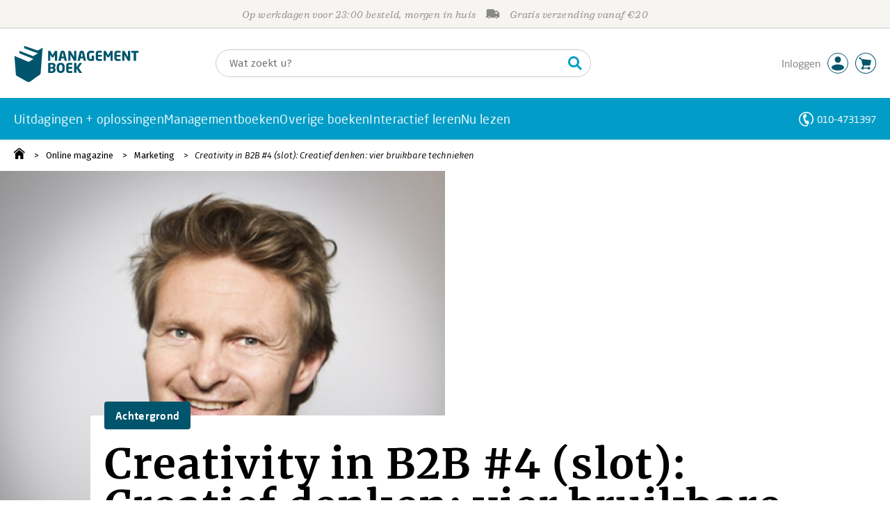

--- FILE ---
content_type: text/html;charset=UTF-8
request_url: https://lbi.managementboek.nl/magazine/achtergrond/5425/
body_size: 23011
content:
<!DOCTYPE html>
<html lang="nl">
		<head prefix="og: http://ogp.me/ns#">
			<meta charset="utf-8" />
									<meta name="viewport" content="width=device-width">
			         <meta name="google-site-verification" content="H1GiYedORa3L1oiZMIB3E97h2ZfbO7vT1pEf-FtMiAs" />

						<link rel="dns-prefetch preconnect" href="https://i.mgtbk.nl/platform/m4d-managementboek-00162559" />
			<link rel="dns-prefetch preconnect" href="https://managementboek.matomo.cloud" />
			<link rel="dns-prefetch" href="https://www.datadoghq-browser-agent.com" />
			<link rel="dns-prefetch" href="https://www.googletagmanager.com" />
			<link rel="dns-prefetch" href="https://browser-intake-datadoghq.eu" />

						<link fetchpriority="high" rel="preload"    href="https://i.mgtbk.nl/platform/m4d-managementboek-00162559/dist/fonts/fonts.css" crossorigin as="style"/>
			<link fetchpriority="high" rel="stylesheet" href="https://i.mgtbk.nl/platform/m4d-managementboek-00162559/dist/fonts/fonts.css" crossorigin/>

						<link rel="preload" as="style"  href="https://i.mgtbk.nl/platform/m4d-managementboek-00162559/dist/css/managementboek.css"/>
			<link rel="preload" as="style"  href="https://i.mgtbk.nl/platform/m4d-managementboek-00162559/dist/css/pages/blog_artikel.css"/>
			<link fetchpriority="high" rel="stylesheet" href="https://i.mgtbk.nl/platform/m4d-managementboek-00162559/dist/css/managementboek.css" />
			<link fetchpriority="high" rel="stylesheet" href="https://i.mgtbk.nl/platform/m4d-managementboek-00162559/dist/css/pages/blog_artikel.css" />

						<script nonce="52603e47d957e0da" >const shallowCopy=function(original){if("object"!=typeof original)return;let rv={};for(let k in original)if("function"!=typeof original[k])try{rv[k]=JSON.parse(JSON.stringify(original[k]))}finally{}return rv};window.onerror=function(message,source,lineno,column,error){try{if("string"==typeof message&&message.match(/Object Not Found Matching Id:\d+, MethodName:update/))return!0;const report={error:{message:message,source:source,lineno:lineno,column:column},session:null,navigator:shallowCopy(window.navigator),location:shallowCopy(window.location),screen:{resolution:{w:window.innerWidth,h:window.innerHeight,dpr:window.devicePixelRatio},offset:{x:window.scrollX,y:window.scrollY}},stack:error?error.stack:void 0,raw_error:shallowCopy(error)};report.location.referrer=document.referrer,error&&error.reason&&(report.raw_error.reason=shallowCopy(error.reason)),error&&!error.stack&&error.reason&&error.reason.stack&&(report.stack=error.reason.stack,delete report.raw_error.reason.stack),void 0!==report.raw_error&&delete report.raw_error.stack;const navigatorArrays={plugins:1,mimeTypes:1};for(const v in navigatorArrays)if(window.navigator[v]){report.navigator[v]=[];for(const element of window.navigator[v])report.navigator[v].push(shallowCopy(element))}if(report.navigator.connection=shallowCopy(window.navigator.connection),window.localStorage&&window.localStorage.getItem)try{const header=window.localStorage.getItem("header");header&&"undefined"!==header&&(report.header=JSON.parse(header))}catch(e){window.localStorage.removeItem("header")}const r=new XMLHttpRequest;r.open("POST","/api/an-error-occurred",!0),r.onreadystatechange=function(){4==r.readyState&&200!=r.status&&console.error(r)},r.send(JSON.stringify(report))}catch(metaError){console.error(metaError)}},window.onunhandledrejection=function(e){return window.onerror(String(e.reason||"unhandled promise rejection"))};</script>
			<script nonce="52603e47d957e0da" >window._initialHeader&&null!=window._initialHeader||(window._initialHeader=null);</script>
			<script nonce="52603e47d957e0da"  data-_skin_tag="G-Z83HGREVDY" data-_csrf="k-NpXeCKQ3jarbl7NfpS 17z7m_ZxyXP3KzmZqyLh" data-_do_not_track="">!function(){try{let _tags=document.getElementsByTagName("script");for(const me of _tags)if(null!==me.dataset)for(let k in me.dataset)try{if(window[k]=me.dataset[k],"_canonical"==k){if(-1!=location.href.indexOf("viewkey"))continue;let currentSearch="";try{currentSearch=location.search||""}catch(searchError){console.error("Error accessing location.search:",searchError)}if(""!=location.hash&&"#"!=location.hash){let eltid="";try{eltid=location.hash.substr(1)}catch(hashError){console.error("Error processing location.hash:",hashError)}try{history.replaceState("","",me.dataset[k]+currentSearch+location.hash)}catch(stateError){console.error("Error in history.replaceState:",stateError)}window.setTimeout(function(){try{let elt=document.getElementById(eltid);null!=elt&&elt.scrollIntoView()}catch(scrollError){console.error("Error in scrollIntoView:",scrollError)}},120)}else try{history.replaceState("","",me.dataset[k]+currentSearch)}catch(stateError){console.error("Error in history.replaceState:",stateError)}}}catch(datasetError){console.error("Error processing dataset item:",datasetError)}}catch(error){console.error("Error in data-as-globals.js:",error)}}();</script>

			<script nonce="52603e47d957e0da"  data-_canonical="/magazine/achtergrond/5425/creativity_in_b2b_%234_slot_creatief_denken_vier_bruikbare_technieken">!function(){try{let _tags=document.getElementsByTagName("script");for(const me of _tags)if(null!==me.dataset)for(let k in me.dataset)try{if(window[k]=me.dataset[k],"_canonical"==k){if(-1!=location.href.indexOf("viewkey"))continue;let currentSearch="";try{currentSearch=location.search||""}catch(searchError){console.error("Error accessing location.search:",searchError)}if(""!=location.hash&&"#"!=location.hash){let eltid="";try{eltid=location.hash.substr(1)}catch(hashError){console.error("Error processing location.hash:",hashError)}try{history.replaceState("","",me.dataset[k]+currentSearch+location.hash)}catch(stateError){console.error("Error in history.replaceState:",stateError)}window.setTimeout(function(){try{let elt=document.getElementById(eltid);null!=elt&&elt.scrollIntoView()}catch(scrollError){console.error("Error in scrollIntoView:",scrollError)}},120)}else try{history.replaceState("","",me.dataset[k]+currentSearch)}catch(stateError){console.error("Error in history.replaceState:",stateError)}}}catch(datasetError){console.error("Error processing dataset item:",datasetError)}}catch(error){console.error("Error in data-as-globals.js:",error)}}();</script>
			<meta name="apple-mobile-web-app-status-bar-style" content="black" />
			<meta name="theme-color" content="#019dc8" />

				<meta name="description" content="&lt;p class=&quot;first&quot;&gt;&lt;!--[if gte mso 9]&gt;&lt;xml&gt; &lt;w:WordDocument&gt; &lt;w:View&gt;Normal&lt;/w:View&gt; &lt;w:Zoom&gt;0&lt;/w:Zoom&gt; &lt;w:HyphenationZone&gt;21&lt;/w:HyphenationZone&gt; &lt;w:DoNotOptimizeForBrowser /&gt; &lt;/w:WordDocument&gt; &lt;/xml&gt;&lt;![endif]--&gt;&lt;/p&gt; &lt;p&gt;Het grote verschil tussen logisch en creatief denken: de logicus wil iets maken en zoekt daar de juiste materialen en gereedschappen bij. De creatieveling ziet materialen en gereedschappen, en denkt: &amp;lsquo;Wat kan ik daar allemaal nog meer mee?&amp;rsquo;&lt;/p&gt;"/>
	<link rel="canonical"  href="https://www.managementboek.nl/magazine/achtergrond/5425/creativity_in_b2b_%234_slot_creatief_denken_vier_bruikbare_technieken" />
	<title>Creativity in B2B #4 (slot): Creatief denken: vier bruikbare technieken - Boekblog - Managementboek.nl</title>

	<meta property="og:type" content="article">
	<meta property="og:title" content="Creativity in B2B #4 (slot): Creatief denken: vier bruikbare technieken - Managementboek.nl">
	<meta property="og:url" content="https://www.managementboek.nl/magazine/achtergrond/5425/creativity_in_b2b_%234_slot_creatief_denken_vier_bruikbare_technieken">
	<meta property="og:image" content="https://i.mgtbk.nl/boekblog/5425-1200-cropped.jpg?_=a1cfeb16a777dd7880acf93b87dce9ab" />
	<meta property="og:description" content="&lt;p class=&quot;first&quot;&gt;&lt;!--[if gte mso 9]&gt;&lt;xml&gt; &lt;w:WordDocument&gt; &lt;w:View&gt;Normal&lt;/w:View&gt; &lt;w:Zoom&gt;0&lt;/w:Zoom&gt; &lt;w:HyphenationZone&gt;21&lt;/w:HyphenationZone&gt; &lt;w:DoNotOptimizeForBrowser /&gt; &lt;/w:WordDocument&gt; &lt;/xml&gt;&lt;![endif]--&gt;&lt;/p&gt; &lt;p&gt;Het grote verschil tussen logisch en creatief denken: de logicus wil iets maken en zoekt daar de juiste materialen en gereedschappen bij. De creatieveling ziet materialen en gereedschappen, en denkt: &amp;lsquo;Wat kan ik daar allemaal nog meer mee?&amp;rsquo;&lt;/p&gt;">
	<meta property="article:author" content=">Robert Buisman">
	<meta property="article:published_time" content="2026-01-20T20:17:57+02:00">
	<meta property="article:section" content="">

	<meta name="twitter:card" content="summary_large_image">
	<meta name="twitter:title" content="Creativity in B2B #4 (slot): Creatief denken: vier bruikbare technieken - Boekblog - Managementboek.nl">
	<meta name="twitter:site" content="@Mgtboeknl">
	<meta name="twitter:description" content="&lt;p class=&quot;first&quot;&gt;&lt;!--[if gte mso 9]&gt;&lt;xml&gt; &lt;w:WordDocument&gt; &lt;w:View&gt;Normal&lt;/w:View&gt; &lt;w:Zoom&gt;0&lt;/w:Zoom&gt; &lt;w:HyphenationZone&gt;21&lt;/w:HyphenationZone&gt; &lt;w:DoNotOptimizeForBrowser /&gt; &lt;/w:WordDocument&gt; &lt;/xml&gt;&lt;![endif]--&gt;&lt;/p&gt; &lt;p&gt;Het grote verschil tussen logisch en creatief denken: de logicus wil iets maken en zoekt daar de juiste materialen en gereedschappen bij. De creatieveling ziet materialen en gereedschappen, en denkt: &amp;lsquo;Wat kan ik daar allemaal nog meer mee?&amp;rsquo;&lt;/p&gt;">
	<meta name="twitter:image" content="https://i.mgtbk.nl/boekblog/5425-1200-cropped.jpg?_=a1cfeb16a777dd7880acf93b87dce9ab">

						<link rel="preload" as="script" href="https://i.mgtbk.nl/platform/m4d-managementboek-00162559/dist/js/index.js" crossorigin/>
			<link rel="preload" as="script" href="https://i.mgtbk.nl/platform/m4d-managementboek-00162559/dist/js/components/poppro.js" crossorigin/>
			<link rel="preload" as="font"   href="https://i.mgtbk.nl/platform/m4d-managementboek-00162559/dist/fonts/Fonts/1583922e-a9fc-4dfd-8ae0-2e7464c5bf18.woff2" type="font/woff2" crossorigin/>
			<link rel="preload" as="font"   href="https://i.mgtbk.nl/platform/m4d-managementboek-00162559/dist/fonts/Fonts/251538e1-5992-4c57-bda5-983f476dd83f.woff2" type="font/woff2" crossorigin/>
			<link rel="preload" as="font"   href="https://i.mgtbk.nl/platform/m4d-managementboek-00162559/dist/fonts/Fonts/36f9521b-d783-4f2c-903c-579ea6fc6764.woff2" type="font/woff2" crossorigin/>
			<link rel="preload" as="font"   href="https://i.mgtbk.nl/platform/m4d-managementboek-00162559/dist/fonts/Fonts/504ac6f4-715e-4ccd-a826-d27da07f7274.woff2" type="font/woff2" crossorigin/>
			<link rel="preload" as="font"   href="https://i.mgtbk.nl/platform/m4d-managementboek-00162559/dist/fonts/Fonts/7e0f565d-43d4-40ba-a83f-a9ab562fced1.woff2" type="font/woff2" crossorigin/>
			<link rel="preload" as="font"   href="https://i.mgtbk.nl/platform/m4d-managementboek-00162559/dist/fonts/Fonts/a53085dd-4493-4430-8349-fd63d6f3e5bc.woff2" type="font/woff2" crossorigin/>
			<link rel="preload" as="font"   href="https://i.mgtbk.nl/platform/m4d-managementboek-00162559/dist/fonts/Fonts/e0bd859d-12b1-41c1-9b67-003688d01609.woff2" type="font/woff2" crossorigin/>
			<link rel="preload" as="font"   href="https://i.mgtbk.nl/platform/m4d-managementboek-00162559/dist/fonts/Firava.woff2" type="font/woff2" crossorigin/>
			<link rel="preload" as="font"   href="https://i.mgtbk.nl/platform/m4d-managementboek-00162559/dist/fonts/FiravaItalic.woff2" type="font/woff2" crossorigin/>

			<link rel="modulepreload" href="https://i.mgtbk.nl/platform/m4d-managementboek-00162559/dist/js/index.js">
			<link rel="modulepreload" href="https://i.mgtbk.nl/platform/m4d-managementboek-00162559/dist/js/cookie.js">
			<link rel="modulepreload" href="https://i.mgtbk.nl/platform/m4d-managementboek-00162559/dist/js/helpers.js">
			<link rel="modulepreload" href="https://i.mgtbk.nl/platform/m4d-managementboek-00162559/dist/js/cart.js">
			<link rel="modulepreload" href="https://i.mgtbk.nl/platform/m4d-managementboek-00162559/dist/js/post.js">
			<link rel="modulepreload" href="https://i.mgtbk.nl/platform/m4d-managementboek-00162559/dist/js/hover.js">
			<link rel="modulepreload" href="https://i.mgtbk.nl/platform/m4d-managementboek-00162559/dist/js/auteur_info.js">
			<link rel="modulepreload" href="https://i.mgtbk.nl/platform/m4d-managementboek-00162559/dist/js/formfields.js">
			<link rel="modulepreload" href="https://i.mgtbk.nl/platform/m4d-managementboek-00162559/dist/js/haring.js">
			<link rel="modulepreload" href="https://i.mgtbk.nl/platform/m4d-managementboek-00162559/dist/js/datadog.js">
			<link rel="modulepreload" href="https://i.mgtbk.nl/platform/m4d-managementboek-00162559/dist/js/naveen.js">
			<link rel="modulepreload" href="https://i.mgtbk.nl/platform/m4d-managementboek-00162559/dist/js/icarus.js">
			<link rel="modulepreload" href="https://i.mgtbk.nl/platform/m4d-managementboek-00162559/dist/js/roger.js">
			<link rel="modulepreload" href="https://i.mgtbk.nl/platform/m4d-managementboek-00162559/dist/js/inkijkexemplaar.js">
			<link rel="modulepreload" href="https://i.mgtbk.nl/platform/m4d-managementboek-00162559/dist/js/boekdetails.js">
			<link rel="modulepreload" href="https://i.mgtbk.nl/platform/m4d-managementboek-00162559/dist/js/ajax-data.js">
			<link rel="modulepreload" href="https://i.mgtbk.nl/platform/m4d-managementboek-00162559/dist/js/images.js">
			<link rel="modulepreload" href="https://i.mgtbk.nl/platform/m4d-managementboek-00162559/dist/js/mainmenu.js">
			<link rel="modulepreload" href="https://i.mgtbk.nl/platform/m4d-managementboek-00162559/dist/js/mobile-panels.js">
			<link rel="modulepreload" href="https://i.mgtbk.nl/platform/m4d-managementboek-00162559/dist/js/notifications.js">
			<link rel="modulepreload" href="https://i.mgtbk.nl/platform/m4d-managementboek-00162559/dist/js/search-overlay.js">
			<link rel="modulepreload" href="https://i.mgtbk.nl/platform/m4d-managementboek-00162559/dist/js/tom.js">
			<link rel="modulepreload" href="https://i.mgtbk.nl/platform/m4d-managementboek-00162559/dist/js/joe.js">
			<link rel="modulepreload" href="https://i.mgtbk.nl/platform/m4d-managementboek-00162559/dist/js/verlanglijst.js">
			<link rel="modulepreload" href="https://i.mgtbk.nl/platform/m4d-managementboek-00162559/dist/js/login.js">
			<link rel="modulepreload" href="https://i.mgtbk.nl/platform/m4d-managementboek-00162559/dist/js/accountmenu.js">
			<link rel="modulepreload" href="https://i.mgtbk.nl/platform/m4d-managementboek-00162559/dist/js/subscribe.js">
			<link rel="modulepreload" href="https://i.mgtbk.nl/platform/m4d-managementboek-00162559/dist/js/blog.js">
			<link rel="modulepreload" href="https://i.mgtbk.nl/platform/m4d-managementboek-00162559/dist/js/janhendrik.js">


						<script fetchpriority="high" type="module" src="https://i.mgtbk.nl/platform/m4d-managementboek-00162559/dist/js/index.js"></script>
			<script defer="defer" src="https://i.mgtbk.nl/platform/m4d-managementboek-00162559/dist/js/components/poppro.js"></script>
			<script defer="defer" src="https://i.mgtbk.nl/platform/m4d-managementboek-00162559/dist/js/swiped-loader.js"></script>


										<script async src="https://i.mgtbk.nl/platform/m4d-managementboek-00162559/dist/js/mtm.js"></script>
					</head>

		<body class="niet-herkend -skin-managementboek loading blog_artikel  niet-eprocurement" data-bodyclass="">
			<script nonce="52603e47d957e0da" >const mediaMatches=window.matchMedia("(max-width: 800px)");mediaMatches.matches&&document.body.classList.add("-mobile-width"),mediaMatches.addEventListener("change",function(d){d.matches?document.body.classList.add("-mobile-width"):document.body.classList.remove("-mobile-width","-mobile-panel-open","-blur-for-panel")});const searchPanelMatches=window.matchMedia("(max-width: 1024px)");function moveFilterNodeTo(to){const ndTo=document.querySelector(to);if(null!==ndTo){const nd=document.querySelector("#mobile-filteren");null!==nd&&ndTo.appendChild(nd)}}searchPanelMatches.matches&&(document.body.classList.add("-mobile-searchpanel"),document.addEventListener("DOMContentLoaded",function(){moveFilterNodeTo("#panels")})),searchPanelMatches.addEventListener("change",function(d){const sorteerknop=document.querySelector("#sorteerknop");null!==sorteerknop&&(sorteerknop.classList.toggle("-panel-disabled",!d.matches),d.matches?(document.body.classList.add("-mobile-searchpanel"),moveFilterNodeTo("#panels")):(document.body.classList.remove("-mobile-searchpanel"),moveFilterNodeTo("#zoeken-kolommen")))}),document.addEventListener("DOMContentLoaded",function(){const sorteerknop=document.querySelector("#sorteerknop");null!==sorteerknop&&sorteerknop.classList.toggle("-panel-disabled",!searchPanelMatches.matches)});</script>

			<div id="page">
									

<header class="page-header ">

		<svg xmlns="http://www.w3.org/2000/svg" xmlns:xlink="http://www.w3.org/1999/xlink"><symbol viewBox="0 0 448 512" id="arrow-left" xmlns="http://www.w3.org/2000/svg"><path d="m229.9 473.899 19.799-19.799c4.686-4.686 4.686-12.284 0-16.971L94.569 282H436c6.627 0 12-5.373 12-12v-28c0-6.627-5.373-12-12-12H94.569l155.13-155.13c4.686-4.686 4.686-12.284 0-16.971L229.9 38.101c-4.686-4.686-12.284-4.686-16.971 0L3.515 247.515c-4.686 4.686-4.686 12.284 0 16.971L212.929 473.9c4.686 4.686 12.284 4.686 16.971-.001"/></symbol><symbol viewBox="0 0 14 14" id="arrow-right"><path d="m5.953 1.09.694-.693a.747.747 0 0 1 1.06 0l6.074 6.072a.747.747 0 0 1 0 1.06l-6.075 6.074a.747.747 0 0 1-1.06 0l-.693-.694a.75.75 0 0 1 .013-1.072L9.73 8.25H.75A.75.75 0 0 1 0 7.5v-1c0-.416.334-.75.75-.75h8.981L5.966 2.163a.745.745 0 0 1-.013-1.072z"/></symbol><symbol viewBox="0 0 30 30" id="avatar" xmlns="http://www.w3.org/2000/svg"><g fill="none" fill-rule="evenodd"><circle cx="15" cy="15" r="14.5" fill="#FFF" stroke="#00556c"/><path fill="#00556c" d="M18.158 13.032q1.263-1.279 1.263-3.225t-1.263-3.224Q16.895 5.303 15 5.25q-1.895.054-3.158 1.333t-1.263 3.224 1.263 3.225T15 14.312c1.895 0 2.316-.427 3.158-1.28m3.21 11.135Q18.842 25.447 15 25.5q-3.843-.054-6.369-1.333c-1.587-.803-2.448-1.799-2.602-2.98-.028-.037-.018-.072-.015-.109-.003-.037-.013-.072-.014-.109.183-1.182 1.044-2.176 2.631-2.98q2.526-1.28 6.369-1.333 3.842.054 6.369 1.333c1.587.804 2.447 1.798 2.601 2.98.029.037.019.072.016.11.003.036.013.07.014.108-.184 1.181-1.044 2.177-2.631 2.98z"/></g></symbol><symbol viewBox="0 0 18 18" id="avatar-check" xmlns="http://www.w3.org/2000/svg"><g fill="none" fill-rule="evenodd"><path fill="#00556c" stroke="#FFF" d="M17 8.75a8.25 8.25 0 1 1-16.5 0 8.25 8.25 0 0 1 16.5 0z"/><path fill="#FFF" d="m7.854 12.854 5.75-5.75a.5.5 0 0 0 0-.708l-.708-.707a.5.5 0 0 0-.707 0L7.5 10.38 5.31 8.19a.5.5 0 0 0-.706 0l-.708.707a.5.5 0 0 0 0 .708l3.25 3.25a.5.5 0 0 0 .708 0z"/></g></symbol><symbol viewBox="0 0 30 30" id="avatar-hover" xmlns="http://www.w3.org/2000/svg"><g fill="none" fill-rule="evenodd"><circle cx="15" cy="15" r="14.5" fill="#00556c" stroke="#00556c"/><path fill="#FFF" d="M18.158 13.032q1.263-1.279 1.263-3.225t-1.263-3.224Q16.895 5.303 15 5.25q-1.895.054-3.158 1.333t-1.263 3.224 1.263 3.225T15 14.312c1.895 0 2.316-.427 3.158-1.28m3.21 11.135Q18.842 25.447 15 25.5q-3.843-.054-6.369-1.333c-1.587-.803-2.448-1.799-2.602-2.98-.028-.037-.018-.072-.015-.109-.003-.037-.013-.072-.014-.109.183-1.182 1.044-2.176 2.631-2.98q2.526-1.28 6.369-1.333 3.842.054 6.369 1.333c1.587.804 2.447 1.798 2.601 2.98.029.037.019.072.016.11.003.036.013.07.014.108-.184 1.181-1.044 2.177-2.631 2.98z"/></g></symbol><symbol fill="#00556C" viewBox="0 0 58 74" id="boek" xmlns="http://www.w3.org/2000/svg"><path d="M52.5 58.6 32.2 73.2c-1.2.8-4 1.3-6.5 0L4.3 61.1c-.8-.4-1.2-1.3-1.3-2.4L0 20.6l29.1 12.2 9.8-5.9-28.6-11.7-.3-5.1 28.4 11 9.6-5.8L20.1 5 20 0l27.7 9.6 10-5.8-4 52.4q-.15 1.5-1.2 2.4"/></symbol><symbol viewBox="0 0 30 30" id="cart-hover" xmlns="http://www.w3.org/2000/svg"><g fill="none" fill-rule="evenodd"><circle cx="15" cy="15" r="14.5" fill="#00556c" stroke="#00556c"/><path fill="#FFF" d="M20.601 18.283c.56 0 1.01-.46 1.01-1.026L23 11.463c0-.567-.452-1.026-1.01-1.026L9.781 9.026q-.106 0-.207.02L8.115 8.013c.009-.058.018-.114.018-.174 0-.739-.59-1.338-1.317-1.338S5.5 7.099 5.5 7.838s.59 1.338 1.316 1.338c.145 0 .281-.03.412-.074l1.586 1.125 1.692 7.03c0 .423.252.784.61.942l-.624 2.106a1.834 1.834 0 0 0-1.717 1.842c0 1.022.816 1.853 1.822 1.853a1.82 1.82 0 0 0 1.704-1.211h5.606A1.82 1.82 0 0 0 19.609 24c1.007 0 1.824-.83 1.824-1.853s-.817-1.852-1.824-1.852a1.82 1.82 0 0 0-1.653 1.082h-5.705a1.8 1.8 0 0 0-.448-.61l.738-2.484z"/></g></symbol><symbol viewBox="0 0 35 35" id="cart-neutral" xmlns="http://www.w3.org/2000/svg"><g fill="none" fill-rule="evenodd" transform="matrix(1.16673 0 0 1.16661 0 .002)"><circle cx="15" cy="15" r="14.5" fill="#fff" stroke="#00556c"/><path fill="#00556c" d="M20.601 18.283c.56 0 1.01-.46 1.01-1.026L23 11.463c0-.567-.452-1.026-1.01-1.026L9.781 9.026q-.106 0-.207.02L8.115 8.013c.009-.058.018-.114.018-.174 0-.739-.59-1.338-1.317-1.338S5.5 7.099 5.5 7.838s.59 1.338 1.316 1.338c.145 0 .281-.03.412-.074l1.586 1.125 1.692 7.03c0 .423.252.784.61.942l-.624 2.106a1.834 1.834 0 0 0-1.717 1.842c0 1.022.816 1.853 1.822 1.853a1.82 1.82 0 0 0 1.704-1.211h5.606A1.82 1.82 0 0 0 19.609 24c1.007 0 1.824-.83 1.824-1.853s-.817-1.852-1.824-1.852a1.82 1.82 0 0 0-1.653 1.082h-5.705a1.8 1.8 0 0 0-.448-.61l.738-2.484z"/></g></symbol><symbol viewBox="0 0 448 512" id="check-square" xmlns="http://www.w3.org/2000/svg"><path d="M400 480H48c-26.51 0-48-21.49-48-48V80c0-26.51 21.49-48 48-48h352c26.51 0 48 21.49 48 48v352c0 26.51-21.49 48-48 48m-204.686-98.059 184-184c6.248-6.248 6.248-16.379 0-22.627l-22.627-22.627c-6.248-6.248-16.379-6.249-22.628 0L184 302.745l-70.059-70.059c-6.248-6.248-16.379-6.248-22.628 0l-22.627 22.627c-6.248 6.248-6.248 16.379 0 22.627l104 104c6.249 6.25 16.379 6.25 22.628.001"/></symbol><symbol viewBox="0 0 256 512" id="chevron-right" xmlns="http://www.w3.org/2000/svg"><path d="M24.707 38.101 4.908 57.899c-4.686 4.686-4.686 12.284 0 16.971L185.607 256 4.908 437.13c-4.686 4.686-4.686 12.284 0 16.971L24.707 473.9c4.686 4.686 12.284 4.686 16.971 0l209.414-209.414c4.686-4.686 4.686-12.284 0-16.971L41.678 38.101c-4.687-4.687-12.285-4.687-16.971 0"/></symbol><symbol viewBox="0 0 320 512" id="cross-regular" xmlns="http://www.w3.org/2000/svg"><path d="m207.6 256 107.72-107.72c6.23-6.23 6.23-16.34 0-22.58l-25.03-25.03c-6.23-6.23-16.34-6.23-22.58 0L160 208.4 52.28 100.68c-6.23-6.23-16.34-6.23-22.58 0L4.68 125.7c-6.23 6.23-6.23 16.34 0 22.58L112.4 256 4.68 363.72c-6.23 6.23-6.23 16.34 0 22.58l25.03 25.03c6.23 6.23 16.34 6.23 22.58 0L160 303.6l107.72 107.72c6.23 6.23 16.34 6.23 22.58 0l25.03-25.03c6.23-6.23 6.23-16.34 0-22.58z"/></symbol><symbol viewBox="0 0 19 13" id="delivery-truck" xmlns="http://www.w3.org/2000/svg"><path d="M4.18 10.64a1.14 1.14 0 1 0 0 2.281 1.14 1.14 0 0 0 0-2.28"/><path d="M12.503 4.18c0-.21.17-.38.38-.38h1.483c.097 0 .191.037.261.105l1.54 1.466c.116.11.189.19.189.33 0 .21-.17.38-.38.38h-3.093a.38.38 0 0 1-.38-.38zm5.526.703-2.28-2.37a.76.76 0 0 0-.548-.233h-3.8v-.76A1.52 1.52 0 0 0 9.88 0h-7.6C1.44 0 .76.68.76 1.52v7.6a.76.76 0 0 0-.76.76v1.14c0 .42.34.76.76.76h1.52c0-1.047.853-1.9 1.9-1.9 1.048 0 1.9.853 1.9 1.9h6.081c0-1.047.852-1.9 1.9-1.9s1.9.853 1.9 1.9h1.52c.42 0 .76-.34.76-.76V5.412a.76.76 0 0 0-.212-.528z"/><path d="M14.061 10.64a1.14 1.14 0 1 0 0 2.281 1.14 1.14 0 0 0 0-2.28"/></symbol><symbol viewBox="0 0 16 16" id="home" xmlns="http://www.w3.org/2000/svg"><path d="M15.506 6.128c-.003.083 0 .167 0 .25h.009c-.008.151.002.307-.03.453-.092.399-.439.636-.854.597-.378-.034-.676-.351-.686-.768-.004-.167-.069-.262-.19-.359q-2.716-2.153-5.428-4.31c-.404-.322-.744-.323-1.148-.002a2249 2249 0 0 1-5.454 4.33c-.111.088-.163.174-.166.322-.006.426-.301.753-.684.788-.417.04-.788-.193-.849-.597-.046-.31-.021-.634.003-.95.015-.193.154-.337.306-.458A2765 2765 0 0 1 6.637.42c.711-.564 1.525-.558 2.242.008l6.287 4.994a.83.83 0 0 1 .34.706M1.98 15.379V8.44l.001-.024v-.348a.95.95 0 0 1 .378-.799q2.4-1.959 4.796-3.921c.435-.356.756-.357 1.188-.003q2.4 1.971 4.808 3.93c.25.205.37.45.37.772q-.002 1.767-.002 3.532v3.801a.62.62 0 0 1-.62.62H9.275v-5.074H6.24V16H2.602a.62.62 0 0 1-.62-.62z"/></symbol><symbol viewBox="0 0 384 512" id="light-arrow-to-bottom" xmlns="http://www.w3.org/2000/svg"><!--! Font Awesome Pro 6.4.0 by @fontawesome - https://fontawesome.com License - https://fontawesome.com/license (Commercial License) Copyright 2023 Fonticons, Inc.--><path d="M16 480c-8.8 0-16-7.2-16-16s7.2-16 16-16h352c8.8 0 16 7.2 16 16s-7.2 16-16 16zm187.3-100.7c-6.2 6.2-16.4 6.2-22.6 0l-128-128c-6.2-6.2-6.2-16.4 0-22.6s16.4-6.2 22.6 0L176 329.4V48c0-8.8 7.2-16 16-16s16 7.2 16 16v281.4l100.7-100.7c6.2-6.2 16.4-6.2 22.6 0s6.2 16.4 0 22.6z"/></symbol><symbol fill="#00556C" viewBox="0 0 254 73.998" id="logo" xmlns="http://www.w3.org/2000/svg"><path d="M87 30.6h-3.6c-.2 0-.4-.2-.4-.5V18.6c0-.2-.1-.2-.1-.2-.1 0-.1.1-.2.2l-2.5 4.5c-.2.3-.5.5-.8.5H77c-.4 0-.6-.1-.8-.5l-2.5-4.5c-.1-.1-.1-.2-.2-.2s-.1 0-.1.2v11.5c0 .3-.2.5-.4.5h-3.6c-.2 0-.5-.1-.5-.4V11.1c0-.6.4-.9 1-.9h2.6c.6 0 1 .3 1.2.7l4.2 7.8c.1.2.2.4.3.4s.2-.1.3-.4l4.2-7.8c.2-.5.6-.7 1.2-.7h2.6c.6 0 1 .4 1 1v19.1c-.1.2-.3.3-.5.3m20.1 0h-3.9c-.3 0-.5-.2-.6-.5l-1-4.5H96l-1 4.5c-.1.3-.3.5-.6.5h-3.9c-.3 0-.5-.2-.5-.4v-.1l4.1-17c.6-2.6 2.7-3.1 4.6-3.1s3.9.4 4.5 3.1l4.1 17v.1c.3.3.1.4-.2.4m-7.9-16.3c-.1-.3-.1-.4-.4-.4-.2 0-.3.1-.4.4l-1.7 7.6h4.1zm26.2 16.3h-2.7c-.6 0-1-.1-1.4-.9L115 18.9c-.1-.2-.2-.2-.2-.2-.1 0-.1.1-.1.2V30c0 .3-.2.5-.6.5h-3.3c-.3 0-.6-.2-.6-.5V11.2c0-.6.5-1 1-1h2.8c.6 0 .8.3 1.2.9l6.5 11.3c.1.2.1.2.2.2s.1-.1.1-.2V10.7c0-.3.2-.5.6-.5h3.3c.3 0 .6.2.6.5v18.9c0 .6-.5 1-1.1 1m20.8 0h-3.9c-.3 0-.5-.2-.6-.5l-1-4.5h-5.6l-1 4.5c-.1.3-.3.5-.6.5h-3.9c-.3 0-.5-.2-.5-.4v-.1l4.1-17c.6-2.6 2.7-3.1 4.6-3.1s3.9.4 4.5 3.1l4.1 17v.1c.2.3 0 .4-.2.4m-7.9-16.3c-.1-.3-.1-.4-.4-.4-.2 0-.3.1-.4.4l-1.7 7.6h4.1zm24.2 0q-.15 0 0 0c-1.4-.1-3.5-.2-5.8-.2-2.2 0-3.6 1.1-3.6 4.7v3.4c0 3.8 1.7 4.7 3.1 4.7.8 0 1.5 0 2.1-.1v-6.3c0-.3.2-.5.5-.5h3.5c.3 0 .6.2.6.5v9.2c0 .4-.1.5-.6.6-1.5.3-3.4.6-6.2.6-3.1 0-7.9-1.8-7.9-8.7v-3.4c0-7 4.4-8.8 8.4-8.8 2.8 0 4.7.4 5.8.6.3.1.5.2.5.4v2.9c0 .3-.2.4-.4.4m16 16.2c-1 .1-2.4.4-5.3.4-3.6 0-6.7-.9-6.7-5.9v-9.1c0-5 3.2-5.9 6.7-5.9 3 0 4.4.2 5.3.4.4.1.6.2.6.5v2.6c0 .3-.2.5-.6.5H173c-1.3 0-1.8.4-1.8 1.9v2.5h7.1c.3 0 .6.2.6.6v2.6c0 .3-.2.5-.6.5h-7.1V25c0 1.4.5 1.9 1.8 1.9h5.6c.3 0 .6.2.6.5V30c-.1.3-.3.5-.7.5m22.2.1h-3.6c-.2 0-.4-.2-.4-.5V18.6c0-.2-.1-.2-.1-.2-.1 0-.1.1-.2.2l-2.5 4.5c-.2.3-.5.5-.8.5h-2.2c-.4 0-.6-.1-.8-.5l-2.5-4.5c-.1-.1-.1-.2-.2-.2s-.1 0-.1.2v11.5c0 .3-.2.5-.4.5H183c-.2 0-.5-.1-.5-.4V11.1c0-.6.4-.9 1-.9h2.6c.6 0 1 .3 1.2.7l4.2 7.8c.1.2.2.4.3.4s.2-.1.3-.4l4.2-7.8c.2-.5.6-.7 1.2-.7h2.6c.6 0 1 .4 1 1v19.1c.1.2-.1.3-.4.3m16-.1c-1 .1-2.4.4-5.3.4-3.6 0-6.7-.9-6.7-5.9v-9.1c0-5 3.2-5.9 6.7-5.9 3 0 4.4.2 5.3.4.4.1.6.2.6.5v2.6c0 .3-.2.5-.6.5h-5.6c-1.3 0-1.8.4-1.8 1.9v2.5h7.1c.3 0 .6.2.6.6v2.6c0 .3-.2.5-.6.5h-7.1V25c0 1.4.5 1.9 1.8 1.9h5.6c.3 0 .6.2.6.5V30c0 .3-.2.5-.6.5m19.1.1h-2.7c-.6 0-1-.1-1.4-.9l-6.3-10.8c-.1-.2-.2-.2-.2-.2-.1 0-.1.1-.1.2V30c0 .3-.2.5-.6.5h-3.3c-.3 0-.6-.2-.6-.5V11.2c0-.6.5-1 1-1h2.8c.6 0 .8.3 1.2.9l6.5 11.3c.1.2.1.2.2.2s.1-.1.1-.2V10.7c0-.3.2-.5.6-.5h3.3c.3 0 .6.2.6.5v18.9c0 .6-.5 1-1.1 1m17.6-16.5H249v16c0 .3-.2.5-.6.5h-3.6c-.3 0-.6-.2-.6-.5v-16h-4.5c-.3 0-.6-.2-.6-.5v-2.8c0-.3.2-.5.6-.5h13.7c.3 0 .6.2.6.5v2.8c0 .3-.3.5-.6.5m-178 41.5c-1.8 0-4-.1-5-.3-1.1-.2-1.5-.5-1.5-1.8V36.8c0-1.2.4-1.6 1.5-1.8.9-.1 3.2-.3 4.9-.3 5.2 0 8.7 1.4 8.7 5.7v.5c0 1.8-.9 3.3-2.3 4 1.5.7 2.5 2.2 2.5 4.1v.4c-.1 4.9-4.1 6.2-8.8 6.2m4-14.9c0-1.5-1-2.2-3.8-2.2h-2.1v4.8h3.1c2.2 0 2.8-1 2.8-2.2zm.1 8.4c0-1.3-.7-2.4-2.9-2.4h-3.1v5.1h2.3c2.8 0 3.7-.9 3.7-2.4zm15.2 6.5c-4.5 0-8.2-2.4-8.2-8.8v-3.3c0-6.4 3.6-8.8 8.2-8.8 4.5 0 8.2 2.4 8.2 8.8v3.3c-.1 6.4-3.7 8.8-8.2 8.8m3.4-12.1c0-3.3-1.1-4.7-3.4-4.7s-3.4 1.4-3.4 4.7v3.3c0 3.3 1.1 4.7 3.4 4.7s3.4-1.4 3.4-4.7zM118 55.3c-1 .1-2.4.4-5.3.4-3.6 0-6.7-.9-6.7-5.9v-9.1c0-5 3.2-5.9 6.7-5.9 3 0 4.4.2 5.3.4.4.1.6.2.6.5v2.6c0 .3-.2.5-.6.5h-5.6c-1.3 0-1.8.4-1.8 1.9v2.5h7.1c.3 0 .6.2.6.5v2.6c0 .3-.2.5-.6.5h-7.1v2.9c0 1.4.5 1.9 1.8 1.9h5.6c.3 0 .6.2.6.5v2.6q0 .45-.6.6m20.1-19.7-6.6 9.3 6.6 9.9c.1.1.1.2.1.3 0 .2-.1.3-.4.3h-4.7c-.3 0-.5-.2-.6-.4l-5.6-9.1v8.9c0 .3-.2.5-.6.5h-3.6c-.3 0-.6-.2-.6-.5V35.5c0-.3.2-.5.6-.5h3.6c.3 0 .6.2.6.5v8.7l6.1-8.9q.15-.3.6-.3h4.2c.3 0 .4.1.4.3 0 .1 0 .2-.1.3m-85.6 23L32.2 73.2c-1.2.8-4 1.3-6.5 0L4.3 61.1c-.8-.4-1.2-1.3-1.3-2.4L0 20.6l29.1 12.2 9.8-5.9-28.6-11.7-.3-5.1 28.4 11 9.6-5.8L20.1 5 20 0l27.7 9.6 10-5.8-4 52.4q-.15 1.5-1.2 2.4"/></symbol><symbol viewBox="0 0 21 21" id="phone" xmlns="http://www.w3.org/2000/svg"><path fill="#fff" fill-rule="evenodd" d="M10.5 0c2.9 0 5.525 1.177 7.425 3.079A10.5 10.5 0 0 1 21 10.51c0 2.883-1.16 5.494-3.036 7.393-.784.17-1.283-.286-1.017-1.147a8.96 8.96 0 0 0 2.525-6.246 8.96 8.96 0 0 0-2.628-6.35A8.94 8.94 0 0 0 10.5 1.53a8.94 8.94 0 0 0-6.344 2.63 8.96 8.96 0 0 0-2.628 6.35 8.96 8.96 0 0 0 2.628 6.351 8.97 8.97 0 0 0 3.812 2.268 9.4 9.4 0 0 0 2.036.349q.514-.019.901-.203a1.54 1.54 0 0 0 .84-.99c.103-.355.112-.78.012-1.261a12 12 0 0 1-2.22-.348c-2.139-4.469-2.653-5.885-3.885-10.684 1.04-1.433 2.317-2.628 3.994-3.43a9 9 0 0 1 1.515 4.453c-.664.58-1.583 1.036-2.565 1.376l1.655 4.554c.97-.372 1.967-.614 2.849-.598a9 9 0 0 1 1.697 4.386q-.752.194-1.494.263a4 4 0 0 1-.095 1.681c-.13.45-.342.847-.625 1.18-.284.333-.64.602-1.057.797-1.259.593-2.712.32-3.996-.06a10.5 10.5 0 0 1-4.455-2.65A10.49 10.49 0 0 1 0 10.51c0-2.9 1.176-5.529 3.075-7.43A10.46 10.46 0 0 1 10.5 0"/></symbol><symbol viewBox="0 0 30 30" id="social-facebook" xmlns="http://www.w3.org/2000/svg"><rect width="30" height="30" fill="#00556c" rx="4"/><path fill="#FFF" d="M23.003 7.97v14.238c0 .49-.397.883-.882.883h-4.08v-6.195h2.079l.31-2.415h-2.393v-1.544c0-.7.193-1.175 1.197-1.175h1.279V9.6a17 17 0 0 0-1.865-.096c-1.844 0-3.109 1.125-3.109 3.194v1.783h-2.086v2.415h2.086v6.199H7.88a.884.884 0 0 1-.882-.883V7.971c0-.486.397-.883.882-.883h14.238c.49 0 .886.397.886.883z"/></symbol><symbol viewBox="0 0 30 30" id="social-instagram" xmlns="http://www.w3.org/2000/svg"><rect width="30" height="30" fill="#00556c" rx="4"/><path fill="#FFF" d="M15.004 10.983a4.1 4.1 0 0 1 4.105 4.105 4.1 4.1 0 0 1-4.105 4.105 4.1 4.1 0 0 1-4.106-4.105 4.1 4.1 0 0 1 4.106-4.105m0 6.774a2.674 2.674 0 0 0 2.668-2.67 2.67 2.67 0 0 0-2.668-2.668 2.67 2.67 0 0 0-2.67 2.669 2.674 2.674 0 0 0 2.67 2.669m5.23-6.942a.955.955 0 0 1-.957.957.958.958 0 1 1 .957-.957m2.719.972c.075 1.322.075 5.28 0 6.602-.064 1.283-.357 2.419-1.293 3.355-.936.94-2.073 1.233-3.355 1.293-1.322.075-5.284.075-6.606 0-1.283-.064-2.415-.357-3.355-1.293s-1.233-2.072-1.293-3.355c-.075-1.322-.075-5.284 0-6.606.064-1.283.353-2.419 1.293-3.355s2.076-1.229 3.355-1.29c1.322-.075 5.284-.075 6.606 0 1.282.065 2.419.358 3.355 1.294.94.936 1.232 2.072 1.293 3.355m-1.708 8.02c.418-1.05.322-3.554.322-4.72 0-1.164.096-3.665-.322-4.719a2.7 2.7 0 0 0-1.522-1.522c-1.05-.414-3.555-.321-4.72-.321s-3.665-.097-4.72.321a2.7 2.7 0 0 0-1.521 1.522c-.415 1.05-.322 3.555-.322 4.72s-.096 3.666.322 4.72a2.7 2.7 0 0 0 1.522 1.522c1.05.414 3.555.321 4.72.321s3.665.097 4.72-.321a2.7 2.7 0 0 0 1.521-1.522z"/></symbol><symbol viewBox="0 0 30 30" id="social-linkedin" xmlns="http://www.w3.org/2000/svg"><rect width="30" height="30" fill="#00556c" rx="4"/><path fill="#FFF" d="M10.58 21.951H7.26V11.265h3.319zM8.919 9.807c-1.061 0-1.922-.879-1.922-1.94a1.923 1.923 0 0 1 3.844 0c0 1.061-.861 1.94-1.922 1.94m14.084 12.144h-3.315V16.75c0-1.24-.025-2.83-1.725-2.83-1.725 0-1.99 1.348-1.99 2.74v5.292h-3.315V11.265h3.183v1.458h.046c.443-.84 1.526-1.726 3.14-1.726 3.359 0 3.976 2.212 3.976 5.084z"/></symbol><symbol viewBox="0 0 41 41" id="social-twitter" xmlns="http://www.w3.org/2000/svg"><g fill="none" fill-rule="nonzero"><path fill="#00556c" d="M5.857 0A5.863 5.863 0 0 0 0 5.857v29.286A5.863 5.863 0 0 0 5.857 41h29.286A5.863 5.863 0 0 0 41 35.143V5.857A5.863 5.863 0 0 0 35.143 0z"/><path fill="#FFF" d="m33.047 7.688-9.5 10.854 11.175 14.77h-8.75l-6.845-8.96-7.843 8.96H6.937L17.096 21.7 6.379 7.687h8.969l6.195 8.191 7.157-8.19z"/><path fill="#00556c" d="M29.588 30.713 14.038 10.15h-2.59l15.724 20.564h2.407z"/></g></symbol><symbol viewBox="0 0 30 30" id="social-youtube" xmlns="http://www.w3.org/2000/svg"><rect width="30" height="30" fill="#00556c" rx="4"/><path fill="#FFF" d="M24.348 10.378c.408 1.532.408 4.727.408 4.727s0 3.196-.408 4.727a2.42 2.42 0 0 1-1.725 1.709c-1.521.41-7.623.41-7.623.41s-6.102 0-7.623-.41a2.42 2.42 0 0 1-1.725-1.709c-.408-1.531-.408-4.727-.408-4.727s0-3.195.408-4.727a2.45 2.45 0 0 1 1.725-1.736c1.521-.41 7.623-.41 7.623-.41s6.102 0 7.623.41c.84.226 1.5.891 1.725 1.736m-11.344 7.629 5.1-2.902-5.1-2.9z"/></symbol><symbol viewBox="0 0 448 512" id="solid-arrow-left" xmlns="http://www.w3.org/2000/svg"><path d="m257.5 445.1-22.2 22.2c-9.4 9.4-24.6 9.4-33.9 0L7 273c-9.4-9.4-9.4-24.6 0-33.9L201.4 44.7c9.4-9.4 24.6-9.4 33.9 0l22.2 22.2c9.5 9.5 9.3 25-.4 34.3L136.6 216H424c13.3 0 24 10.7 24 24v32c0 13.3-10.7 24-24 24H136.6l120.5 114.8c9.8 9.3 10 24.8.4 34.3"/></symbol><symbol viewBox="0 0 352 512" id="times" xmlns="http://www.w3.org/2000/svg"><path d="m242.72 256 100.07-100.07c12.28-12.28 12.28-32.19 0-44.48l-22.24-22.24c-12.28-12.28-32.19-12.28-44.48 0L176 189.28 75.93 89.21c-12.28-12.28-32.19-12.28-44.48 0L9.21 111.45c-12.28 12.28-12.28 32.19 0 44.48L109.28 256 9.21 356.07c-12.28 12.28-12.28 32.19 0 44.48l22.24 22.24c12.28 12.28 32.2 12.28 44.48 0L176 322.72l100.07 100.07c12.28 12.28 32.2 12.28 44.48 0l22.24-22.24c12.28-12.28 12.28-32.19 0-44.48z"/></symbol><symbol viewBox="0 0 16 14" id="tw" xmlns="http://www.w3.org/2000/svg"><path fill="#1E1E1E" d="M7.962 0 0 4.597v9.216h15.924V4.597z"/><path fill="#BDEA18" d="m15.074 5.579-6.687 3.86v3.524h6.687z"/><path fill="#FC3F4D" d="M.85 12.963h6.687V9.439L.85 5.58z"/><path fill="#FFF" d="m1.276 4.843 6.686 3.86 6.687-3.86L7.962.98z"/></symbol><symbol viewBox="0 0 30 30" id="wishlist" xmlns="http://www.w3.org/2000/svg"><g fill="none" fill-rule="evenodd"><circle cx="15" cy="15" r="14.5" fill="#FFF" stroke="#00556c"/><path fill="#00556c" d="M15 24a.61.61 0 0 1-.442-.188l-6.268-6.27C8.21 17.469 6 15.375 6 12.875 6 9.823 7.798 8 10.801 8 12.56 8 14.206 9.438 15 10.25 15.794 9.437 17.44 8 19.199 8 22.202 8 24 9.823 24 12.875c0 2.5-2.21 4.594-2.3 4.688l-6.258 6.25A.61.61 0 0 1 15 24"/></g></symbol><symbol viewBox="0 0 30 30" id="wishlist-hover" xmlns="http://www.w3.org/2000/svg"><g fill="none" fill-rule="evenodd"><circle cx="15" cy="15" r="15" fill="#00556c"/><path fill="#FFF" d="M15 24a.61.61 0 0 1-.442-.188l-6.268-6.27C8.21 17.469 6 15.375 6 12.875 6 9.823 7.798 8 10.801 8 12.56 8 14.206 9.438 15 10.25 15.794 9.437 17.44 8 19.199 8 22.202 8 24 9.823 24 12.875c0 2.5-2.21 4.594-2.3 4.688l-6.258 6.25A.61.61 0 0 1 15 24"/></g></symbol></svg>

	<div class="page-top">
		<i>Op werkdagen voor 23:00 besteld, morgen in huis</i>
		<svg class="truck _hide-mobile"><use xlink:href="#delivery-truck"/></svg>
		<i class="_hide-mobile">Gratis verzending vanaf €20</i>
		<span id="w"></span>
	</div>

		<div class="searchbar">
		<div class="container">
										<div class="searchbar-logo">
					<a href="/"><svg class="logo"><use xlink:href="#logo"/></svg></a>
				</div>
			
										<div class="search-container">
											<div class="searchbar-input">
							<div class="container">
								<input type="text" name="-js-primary-search-trigger-p" class="-js-primary-search-trigger" placeholder="Wat zoekt u?" data-zoekcat="/zoeken" />
								<button></button>
								<span class="search-text-border"></span>
							</div>
						</div>
									</div>
			
			<div class="searchbar-account -loading">
								<div class="name -js-username"><span>-</span></div>
				<div class="inloggen"><span>Inloggen</span></div>

								<div class="avatar -js-panel-trigger" rel="accountmenu">
					<svg class="-normal"><use xlink:href="#avatar"/></svg>
					<svg class="-hover"><use xlink:href="#avatar-hover"/></svg>
					<svg class="check"><use xlink:href="#avatar-check"/></svg>
					<span></span>

											<div id="accountmenu" class="accountmenu-container mobile-panel -top">
							<div class="overlay"></div>
							<div class="container">
								<div class="accountheader">
									<div class="avatar -js-panel-trigger" rel="accountmenu">
										<svg class="-normal"><use xlink:href="#avatar"/></svg>
										<svg class="-hover"><use xlink:href="#avatar-hover"/></svg>
										<svg class="check"><use xlink:href="#avatar-check"/></svg>
									</div>

									<b class="name -js-username -mobile">--</b>
									<b class="inloggen">Inloggen</b>
									<div class="-js-panel-close" rel="accountmenu"><svg class="-js-close-notification close"><use xlink:href="#times"/></svg></div>
								</div>
								<div class="accountmenu">
									<ul>
																					<li class="account-dashboard"><i></i><a href="/uwaccount">accountoverzicht</a></li>

											<li class="account-bestellingen"><i></i><a href="/uwaccount/bestellingen">bestellingen</a></li>
											<li class="account-facturen"><i></i><a href="/uwaccount/facturen">facturen betalen</a></li>
											<li class="account-downloadcentrum"><i></i><a href="/uwaccount/downloadcentrum">downloadcentrum</a></li>
											<li class="account-summaries"><i></i><a href="/uwaccount/summaries">summaries</a></li>

											<li class="account-accountgegevens"><i></i><a href="/uwaccount/adres">gegevens</a></li>

											<li class="account-nieuwsbrief"><i></i><a href="/uwaccount/nieuwsbrief">nieuwsbrief</a></li>
											<li class="account-affiliate"><i></i><a href="/uwaccount/affiliate/overzicht">partnerprogramma</a></li>
											<li class="account-financieel"><i></i><a href="/uwaccount/financieel">financieel</a></li>

											<li class="account-inloggen"><i></i><a href="/login">inloggen</a></li>

											<li class="account-uitloggen"><i></i><a href="/login?logout=1&amp;continue=%2F">uitloggen</a></li>
																			</ul>
								</div>
							</div>
						</div>
									</div>

				<div class="wishlist -js-wishlist" rel="verlanglijst" >
					<svg class="-normal"><use xlink:href="#wishlist"/></svg>
					<svg class="-hover"><use xlink:href="#wishlist-hover"/></svg>
					<u></u>
				</div>

													<div class="cart -js-cart-trigger" >
						<svg class="-normal"><use xlink:href="#cart-neutral"/></svg>
						<svg class="-hover"><use xlink:href="#cart-hover"/></svg>
						<u></u>

												<div id="cart" class="cart-container -top">
							<div class="container">
								<h4>Uw winkelwagen</h4>
								<div class="contents">
									<div class="cover"></div>
									<div class="info"></div>
								</div>
								<div class="buttons">
									<div class="border"></div>
									<a class="butters -js-cart-winkelwagen -lightblue -fullwidth" href="/checkout/winkelwagen">Naar winkelwagen</a>
									<a class="butters -js-verder-winkelen -transparent -minishadow -fullwidth" href="#">Verder winkelen</a>
								</div>
							</div>
						</div>
						<div class="overlay"></div>
											</div>
				
			</div>
		</div>
	</div>

					<div class="navbar -for-mobile" >
			<div class="container">
				<div class="menu">
					<div class="hamburger hamburger--squeeze">
						<span class="hamburger-box">
							<span class="hamburger-inner"></span>
						</span>
					</div>
				</div>
				<div class="search-container">
											<div class="searchbar-input">
							<div class="container">
								<input type="text" name="-js-primary-search-trigger-p" class="-js-primary-search-trigger" placeholder="Wat zoekt u?" data-zoekcat="/zoeken" />
								<button></button>
								<span class="search-text-border"></span>
							</div>
						</div>
					
				</div>
			</div>
		</div>
		
				<div class="navbar -for-desktop" >
			<div class="container">
				<div class="navbar-menu">	<!-- MENU -->
	<div class="page-mainmenu-container">
	<nav class="page-mainmenu">

		<span class="entry menu-boeken" aria-haspopup="true">
			<b>
				<span>Uitdagingen + oplossingen</span>
				<span></span>
			</b>

			<div class="submenu-container">
				<div class="submenu-top-cta">
					<div><a href="/uitdaging_oplossing">Alle uitdagingen + oplossingen</a></div>
				</div>

				<div class="submenu" rel="boeken">
					<div class="submenu-flex">
						<ul class="menu-small-directnaar">
							<li><a href="/uitdaging_oplossing"><strong>Direct naar</strong></a></li>
							<li class="-line">
								<ul>
									<li><a href="/uitdaging_oplossing">Alle uitdagingen en oplossingen</a></li>
									<li><a href="/uitdaging_oplossing#meest-bekeken">Meest bekeken managementvragen</a></li>
									<li><a href="/uitdaging_oplossing#recent">Recent gestelde vragen</a></li>
									<li><a href="/uitdaging_oplossing#stel-vraag">Stel jouw managementvraag</a></li>
									<li><a href="/thema/cadeaumaand">Boeken als cadeau</a></li>
								</ul>
							</li>
						</ul>
						<ul class="menu-small">
							<li><a href="/uitdaging_oplossing"><strong>Ontdek oplossingen per thema</strong></a></li>
							<li class="-line">
								<ul>
									<li><a href="/uitdaging_oplossing#zoeken">Boekadviezen en geschenken</a></li>
									<li><a href="/uitdaging_oplossing#zoeken">Digitalisering en technologie</a></li>
									<li><a href="/uitdaging_oplossing#zoeken">Communicatie en onderhandeling</a></li>
									<li><a href="/uitdaging_oplossing#zoeken">Compliance en regelgeving</a></li>
									<li class="-meer"><a href="/uitdaging_oplossing"><strong>alle thema’s</strong></a></li>
								</ul>
							</li>
						</ul> 
						<ul class="menu-small">
							<li><a href="/uitdaging_oplossing"><strong>Voorbeelden</strong></a></li>
							<li class="-line">
								<ul>
									<li><a href="/uitdaging_oplossing/boekadviezen_en_geschenken/wat_is_een_leuk_boekcadeau_als_felicitatie_voor_een_nieuwe_functie_of_promotie">Boekcadeau voor promotie</a></li>
									<li><a href="/meest_gestelde_vragen/hoe_kan_ik_ai_toepassen_in_mijn_werk">AI toepassen op werk</a></li>
									<li><a href="/uitdaging_oplossing/communicatie_en_onderhandeling/hoe_versterk_ik_de_interne_communicatie">Versterken interne communicatie</a></li>
									<li><a href="/uitdaging_oplossing/compliance_en_regelgeving/hoe_voorkom_ik_corruptie_en_onethisch_gedrag_binnen_mijn_organisatie">Voorkomen corruptie en onethisch gedrag</a></li>
									<li class="-meer"><a href="/uitdaging_oplossing"><strong>alle vragen</strong></a></li>
								</ul>
							</li>
						</ul>
					</div>
				</div>
				<i class="-close"></i>
			</div>
		</span>

		<span class="entry menu-boeken" aria-haspopup="true">
			<b>
				<span>Managementboeken</span>
				<span></span>
			</b>

			<div class="submenu-container">
				<div class="submenu-top-cta">
					<div><a href="/zoeken/cat:managementboeken">Alle managementboeken</a></div>
				</div>

				<div class="submenu" rel="boeken">
					<div class="submenu-flex">
						<ul class="menu-small-directnaar">
							<li><strong>Direct naar</strong></li>
							<li class="-line">
								<ul>
									<li><a href="/thema/cadeaumaand">Boeken als cadeau</a></li>
									<li><a href="/managementboek_top_100">Managementboek TOP 100</a></li>
									<li><a href="/thema/ai-books">AI-books</a></li>
									<li><a href="/uitdaging_oplossing">Managementuitdagingen</a></li>
									<li><a href="/thema/auteur-in-de-spotlight">Auteur in de spotlight</a></li>
									<li><a href="/magazine">Online Magazine</a></li>
									<li><a href="/thema/verwacht">Binnenkort verwacht</a></li>
									<li><a href="/zoeken/cat:managementboeken/extra:aanbieding?sort=verkooppositie&q=">Aanbiedingen</a></li>
									<li><a href="/trefwoorden">Trending trefwoorden</a></li>
								</ul>
							</li>
						</ul>

						<ul class="menu-rubrieken">
							<li><strong>Rubrieken</strong></li>
							<li class="-line">
								<ul>
									<li><a href="/rubriek/advisering">Advisering</a></li>
									<li><a href="/rubriek/algemeen-management">Algemeen management</a></li>
									<li><a href="/rubriek/coaching-en-trainen">Coaching en trainen</a></li>
									<li><a href="/rubriek/communicatie-en-media">Communicatie en media</a></li>
									<li><a href="/rubriek/economie">Economie</a></li>
									<li><a href="/rubriek/financieel-management">Financieel management</a></li>
									<li><a href="/rubriek/inkoop-en-logistiek">Inkoop en logistiek</a></li>
									<li><a href="/rubriek/internet-en-social-media">Internet en social media</a></li>
									<li><a href="/rubriek/it-management-ict">IT-management / ICT</a></li>
								</ul>
							</li>
						</ul>
						<ul class="menu-rubrieken">
							<li class="-no-mobile"></li>
							<li class="-line">
								<ul>
									<li><a href="/rubriek/juridisch">Juridisch</a></li>
									<li><a href="/rubriek/leiderschap">Leiderschap</a></li>
									<li><a href="/rubriek/marketing">Marketing</a></li>
									<li><a href="/rubriek/mens-en-maatschappij">Mens en maatschappij</a></li>
									<li><a href="/rubriek/non-profit">Non-profit</a></li>
									<li><a href="/rubriek/ondernemen">Ondernemen</a></li>
									<li><a href="/rubriek/organisatiekunde">Organisatiekunde</a></li>
									<li><a href="/rubriek/personal-finance">Personal finance</a></li>
									<li><a href="/rubriek/personeelsmanagement">Personeelsmanagement</a></li>
								</ul>
							</li>
						</ul>
						<ul class="menu-rubrieken">
							<li class="-no-mobile"></li>
							<li class="-line">
								<ul>
									<li><a href="/rubriek/persoonlijke-effectiviteit">Persoonlijke effectiviteit</a></li>
									<li><a href="/rubriek/projectmanagement">Projectmanagement</a></li>
									<li><a href="/rubriek/psychologie">Psychologie</a></li>
									<li><a href="/rubriek/reclame-en-verkoop">Reclame en verkoop</a></li>
									<li><a href="/rubriek/strategisch-management">Strategisch management</a></li>
									<li><a href="/rubriek/verandermanagement">Verandermanagement</a></li>
									<li><a href="/rubriek/werk-en-loopbaan">Werk en loopbaan</a></li>
									<li class="-meer"><a href="/trefwoorden"><strong>alle rubrieken</strong></a></li>
								</ul>
							</li>
						</ul>
						<div class="menu-ad">
							<div></div>
						</div>
					</div>
				</div>
				<i class="-close"></i>
			</div>
		</span>

		<span class="entry menu-boeken" aria-haspopup="true">
			<b>
				<span>Overige boeken</span>
				<span></span>
			</b>

			<div class="submenu-container">
				<div class="submenu-top-cta">
					<div><a href="/overige-boeken">Alle overige boeken</a></div>
				</div>

				<div class="submenu" rel="boeken">
					<div class="submenu-flex">
						<ul class="menu-small-directnaar">
							<li><strong>Direct naar</strong></li>
							<li class="-line">
								<ul>
									<li><a href="/overige-boeken/bestsellers">Bestseller 60</a></li>
									<li><a href="/overige-boeken/bestsellers/fictie">Fictie TOP 20</a></li>
									<li><a href="/overige-boeken/bestsellers/non-fictie">Non-fictie TOP 20</a></li>
									<li><a href="/overige-boeken/bestsellers/spannend">Spanning TOP 20</a></li>
									<li><a href="/overige-boeken/bestsellers/jeugd">Jeugd TOP 10</a></li>
									<li><a href="/overige-boeken/bestsellers/koken">Culinair TOP 10</a></li>
									<li><a href="/zoeken/rubriekalg:literatuur-en-romans,jeugd,geschiedenis,wetenschap-en-techniek,thrillers-en-spanning,kunst-en-cultuur,reizen,sport(ca)-hobby(ca)-lifestyle,flora-en-fauna,koken-en-eten,cadeauboeken,spiritualiteit/extra:aanbieding/taalvermelding:nederlands?sort=verkooppositie&q=">Aanbiedingen</a></li>
									<li><a href="/thema/cadeaumaand">Boeken als cadeau</a></li>
								</ul>
							</li>
						</ul>

						<ul class="menu-rubrieken">
							<li><strong>Rubrieken</strong></li>
							<li class="-line">
								<ul>
									<li><a href="/overige-boeken/rubriek/cadeauboeken">Cadeauboeken</a></li>
									<li><a href="/overige-boeken/rubriek/computer-en-informatica">Computer en informatica</a></li>
									<li><a href="/overige-boeken/rubriek/economie">Economie</a></li>
									<li><a href="/overige-boeken/rubriek/filosofie">Filosofie</a></li>
									<li><a href="/overige-boeken/rubriek/flora-en-fauna">Flora en fauna</a></li>
									<li><a href="/overige-boeken/rubriek/geneeskunde">Geneeskunde</a></li>
									<li><a href="/overige-boeken/rubriek/geschiedenis">Geschiedenis</a></li>
									<li><a href="/overige-boeken/rubriek/gezondheid">Gezondheid</a></li>
									<li><a href="/overige-boeken/rubriek/non-fictie-informatief-professioneel">Informatief / professioneel</a></li>
								</ul>
							</li>
						</ul>
						<ul class="menu-rubrieken">
							<li class="-no-mobile"></li>
							<li class="-line">
								<ul>
									<li><a href="/overige-boeken/rubriek/jeugd">Jeugd</a></li>
									<li><a href="/overige-boeken/rubriek/juridisch">Juridisch</a></li>
									<li><a href="/overige-boeken/rubriek/koken-en-eten">Koken en eten</a></li>
									<li><a href="/overige-boeken/rubriek/kunst-en-cultuur">Kunst en cultuur</a></li>
									<li><a href="/overige-boeken/rubriek/literatuur-en-romans">Literatuur en romans</a></li>
									<li><a href="/overige-boeken/rubriek/mens-en-maatschappij">Mens en maatschappij</a></li>
									<li><a href="/overige-boeken/rubriek/naslagwerken">Naslagwerken</a></li>
									<li><a href="/overige-boeken/rubriek/paramedisch">Paramedisch</a></li>
									<li><a href="/overige-boeken/rubriek/psychologie">Psychologie</a></li>
								</ul>
							</li>
						</ul>
						<ul class="menu-rubrieken">
							<li class="-no-mobile"></li>
							<li class="-line">
								<ul>
									<li><a href="/overige-boeken/rubriek/reizen">Reizen</a></li>
									<li><a href="/overige-boeken/rubriek/religie">Religie</a></li>
									<li><a href="/overige-boeken/rubriek/schoolboeken">Schoolboeken</a></li>
									<li><a href="/overige-boeken/rubriek/spiritualiteit">Spiritualiteit</a></li>
									<li><a href="/overige-boeken/rubriek/sport-hobby-lifestyle">Sport, hobby, lifestyle</a></li>
									<li><a href="/overige-boeken/rubriek/thrillers-en-spanning">Thrillers en spanning</a></li>
									<li><a href="/overige-boeken/rubriek/wetenschap-en-techniek">Wetenschap en techniek</a></li>
									<li><a href="/overige-boeken/rubriek/woordenboeken-en-taal">Woordenboeken en taal</a></li>
								</ul>
							</li>
						</ul>
					</div>
				</div>
				<i class="-close"></i>
			</div>
		</span>

		<span class="entry menu-seminars" aria-haspopup="true">
			<b>
				<span>Interactief leren</span>
				<span></span>
			</b>

			<div class="submenu-container">
				<div class="submenu-top-cta">
					<div><a href="/zoeken/cat:events?sort=datum-oplopend">Alle seminars &amp; trainingen</a></div>
				</div>

				<div class="submenu" rel="seminars">
					<div class="submenu-flex">
						<ul class="menu-small">
							<li><a href="/zoeken/cat:events?sort=datum-oplopend"><strong>Direct naar</strong></a></li>
							<li class="-line">
								<ul>
									<li><a href="/zoeken/cat:events/leervorm:seminar,collegereeks,masterclass?sort=datum-oplopend">Live events</a></li>
									<li><a href="/zoeken/cat:events/leervorm:online-training?sort=datum-oplopend">Online training</a></li>
									<li><a href="/thema/ai-books">AI-books</a></li>
								</ul>
							</li>
						</ul> 
						<ul class="menu-small">
							<li><a href="/magazine"><strong>Online Magazine</strong></a></li>
							<li class="-line">
								<ul>
									<li><a href="/magazine/artikelen/type:preview">Previews</a></li>
									<li><a href="/magazine/artikelen/type:recensie">Recensies</a></li>
									<li><a href="/magazine/artikelen/type:interview">Interviews</a></li>
									<li><a href="/magazine/artikelen/type:podcast">Podcasts</a></li>
									<li><a href="/magazine/artikelen/type:video">Videos</a></li>
								</ul>
							</li>
						</ul> 
						<ul class="menu-small">
							<li><strong>Volg ons op</strong></li>
							<li class="-line">
								<ul>
									<li><a target="_blank" href="https://open.spotify.com/show/5EzsNe1VbGbUDVUUn4L3iI?si=464d668a69b64655">Spotify</a></li>
									<li><a target="_blank" href="https://www.youtube.com/user/Managementboeknl">YouTube</a></li>
									<li><a target="_blank" href="https://www.instagram.com/mgtboeknl">Instagram</a></li>
									<li><a target="_blank" href="https://www.linkedin.com/company/managementboek-nl">Linkedin</a></li>
								</ul>
							</li>
						</ul>
					</div>
				</div>
				<i class="-close"></i>
			</div>
		</span>

		<span class="entry menu-attenderingen -hidden" aria-haspopup="true">
			<b>
				<span>Attenderingen</span>
				<span></span>
			</b>

			<div class="submenu-container">
				<div class="submenu-top-cta">
					<div><a href="/uwaccount/attenderingen/recht-op-u-af">Attenderingen instellen</a></div>
				</div>

				<div class="submenu" rel="attenderingen">
					<div class="submenu-flex">
						<ul class="menu-rubriek">
							<li><strong>Algemeen</strong></li>
							<li class="-line">
								<ul>
									<li class="-heeft-recht-op-u-af -hidden"><a href="/bestellijst/Recht-op-u-af">Recht op u af</a></li>
									<li class="-heeft-attenderingen -hidden"><a href="/attendering/juridisch">Juridische attendering</a></li>
									<li class="-heeft-attenderingen -hidden"><a href="/attendering/hiaten">Hiatensignalering juridisch</a></li>
									<li class="-heeft-attenderingen -hidden"><a href="/attendering/serie">Seriesignalering</a></li>
									<li class="-heeft-attenderingen -hidden"><a href="/attendering/herdruk">Herdruksignalering</a></li>
									<li class="-heeft-attenderingen -hidden"><a href="/attendering/internationaal">Internationaal</a></li>
								</ul>
							</li>
						</ul>

						<ul class='-toon-voor-overheid'>
							<li><strong>Aanbevolen per ministerie</strong></li>

							<li class='-line'>
								<ul class="menu-attenderingen">
									<li><a href="/ministerie/algemenezaken">Algemene Zaken</a></li>
									<li><a href="/ministerie/binnenlandsezaken">Binnenlandse Zaken en Koninkrijksrelaties</a></li>
									<li><a href="/ministerie/buitenlandsezaken">Buitenlandse Zaken</a></li>
									<li><a href="/ministerie/defensie">Defensie</a></li>
									<li><a href="/ministerie/economischezaken">Economische Zaken en Klimaat</a></li>
									<li><a href="/ministerie/financien">Financiën</a></li>
									<li><a href="/ministerie/infrastructuur">Infrastructuur en Waterstaat</a></li>
								</ul>
								<ul class="menu-attenderingen">
									<li><a href="/ministerie/justitie">Justitie en Veiligheid</a></li>
									<li><a href="/ministerie/landbouw">Landbouw, Natuur en Voedselkwaliteit</a></li>
									<li><a href="/ministerie/onderwijs">Onderwijs, Cultuur en Wetenschap</a></li>
									<li><a href="/ministerie/politie">Nationale Politie</a></li>
									<li><a href="/ministerie/socialezaken">Sociale Zaken en Werkgelegenheid</a></li>
									<li><a href="/ministerie/volksgezondheid">Volksgezondheid, Welzijn en Sport</a></li>
								</ul>
							</li>
						</ul>
					</div>
				</div>
				<i class="-close"></i>
			</div>
		</span>

		<span class="entry menu-periodieken -hidden" aria-haspopup="true">
			<b>
				<span>Abonnementen</span>
				<span></span>
			</b>

			<div class="submenu-container">
				<div class="submenu-top-cta">
					<div><a href="/zoeken/cat:periodieken">Abonnementencatalogus</a></div>
				</div>

				<div class="submenu" rel="periodieken">
					<div class="submenu-flex">
						<ul class="menu-rubrieken">
							<li><strong>Algemeen</strong></li>
							<li class="-line">
								<ul>
									<li><a href="/uwaccount/periodieken_overzicht">Uw abonnementen</a></li>
																		<li><a href="/uwaccount/periodieken_overzicht/verlengen_opzeggen">Verlengen / opzeggen</a></li>
									<li><a href="/uwaccount/periodieken_overzicht/claims">Openstaande claims</a></li>
									<li><a href="/uwaccount/periodieken_overzicht/bibliografischewijzigingen">Bibliografische wijzigingen</a></li>
									<li><a href="/uwaccount/periodieken_overzicht">Abonnementshouders</a></li>
									<li><a href="/uwaccount/periodieken_overzicht">Afleveradressen</a></li>
									<li><a href="/uwaccount/periodieken_overzicht">Referenties</a></li>
									<li><a href="/uwaccount/periodieken_overzicht?notities=on&submit=submit">Notities</a></li>
								</ul>
							</li>
						</ul>

						<ul class='-toon-voor-overheid'>
							<li><strong>Aanbevolen per ministerie</strong></li>

							<li class='-line'>
								<ul class="menu-attenderingen">
									<li><a href="/zoeken/cat:periodieken/ministeries:algemene-zaken">Algemene Zaken</a></li>
									<li><a href="/zoeken/cat:periodieken/ministeries:binnenlandse-zaken-en-koninkrijksrelaties">Binnenlandse Zaken en Koninkrijksrelaties</a></li>
									<li><a href="/zoeken/cat:periodieken/ministeries:buitenlandse-zaken">Buitenlandse Zaken</a></li>
									<li><a href="/zoeken/cat:periodieken/ministeries:defensie">Defensie</a></li>
									<li><a href="/zoeken/cat:periodieken/ministeries:economische-zaken-en-klimaat">Economische Zaken en Klimaat</a></li>
									<li><a href="/zoeken/cat:periodieken/ministeries:financiën">Financiën</a></li>
									<li><a href="/zoeken/cat:periodieken/ministeries:infrastructuur-en-waterstaat">Infrastructuur en Waterstaat</a></li>
								</ul>
								<ul class="menu-attenderingen">
									<li><a href="/zoeken/cat:periodieken/ministeries:justitie-en-veiligheid">Justitie en Veiligheid</a></li>
									<li><a href="/zoeken/cat:periodieken/ministeries:landbouw(ca)-natuur-en-voedselkwaliteit">Landbouw, Natuur en Voedselkwaliteit</a></li>
									<li><a href="/zoeken/cat:periodieken/ministeries:onderwijs(ca)-cultuur-en-wetenschap">Onderwijs, Cultuur en Wetenschap</a></li>
									<li><a href="/zoeken/cat:periodieken/ministeries:nationale-politie">Nationale Politie</a></li>
									<li><a href="/zoeken/cat:periodieken/ministeries:sociale-zaken-en-werkgelegenheid">Sociale Zaken en Werkgelegenheid</a></li>
									<li><a href="/zoeken/cat:periodieken/ministeries:volksgezondheid(ca)-welzijn-en-sport">Volksgezondheid, Welzijn en Sport</a></li>
								</ul>
							</li>
						</ul>
					</div>
				</div>
				<i class="-close"></i>
			</div>

		</span>

		<span class="entry menu-boekseries -hidden" aria-haspopup="true">
			<b>
				<span>Boekseries</span>
				<span></span>
			</b>

			<div class="submenu-container">
				<div class="submenu-top-cta">
					<div><a href="/zoeken/cat:boekseries">Boekseriecatalogus</a></div>
				</div>

				<div class="submenu" rel="boekseries">
					<div class="submenu-flex">
						<ul class="menu-rubrieken">
							<li><strong>Algemeen</strong></li>
							<li class="-line">
								<ul>
									<li><a href="/uwaccount/boekseries_overzicht" data-href="/uwaccount/boekseries_overzicht">Uw serieabonnementen</a></li>
									<li><a href="/uwaccount/boekseries_overzicht" data-href="/uwaccount/boekseries_overzicht">Geadresseerden</a></li>
									<li><a href="/uwaccount/boekseries_overzicht" data-href="/uwaccount/boekseries_overzicht">Abonnementshouders</a></li>
									<li><a href="/uwaccount/boekseries_overzicht" data-href="/uwaccount/boekseries_overzicht">Afleveradressen</a></li>
									<li><a href="/uwaccount/boekseries_overzicht" data-href="/uwaccount/boekseries_overzicht">Referenties</a></li>
									<li><a href="/uwaccount/boekseries_overzicht?notities=on" data-href="/uwaccount/boekseries_overzicht?notities=on">Notities</a></li>
								</ul>
							</li>
						</ul>

						<ul class='-toon-voor-overheid'>
							<li><strong>Aanbevolen per ministerie</strong></li>

							<li class='-line'>
								<ul class="menu-attenderingen">
									<li><a href="/zoeken/cat:boekseries/ministeries:algemene-zaken">Algemene Zaken</a></li>
									<li><a href="/zoeken/cat:boekseries/ministeries:binnenlandse-zaken-en-koninkrijksrelaties">Binnenlandse Zaken en Koninkrijksrelaties</a></li>
									<li><a href="/zoeken/cat:boekseries/ministeries:buitenlandse-zaken">Buitenlandse Zaken</a></li>
									<li><a href="/zoeken/cat:boekseries/ministeries:defensie">Defensie</a></li>
									<li><a href="/zoeken/cat:boekseries/ministeries:economische-zaken-en-klimaat">Economische Zaken en Klimaat</a></li>
									<li><a href="/zoeken/cat:boekseries/ministeries:financiën">Financiën</a></li>
									<li><a href="/zoeken/cat:boekseries/ministeries:infrastructuur-en-waterstaat">Infrastructuur en Waterstaat</a></li>
								</ul>
								<ul class="menu-attenderingen">
									<li><a href="/zoeken/cat:boekseries/ministeries:justitie-en-veiligheid">Justitie en Veiligheid</a></li>
									<li><a href="/zoeken/cat:boekseries/ministeries:landbouw(ca)-natuur-en-voedselkwaliteit">Landbouw, Natuur en Voedselkwaliteit</a></li>
									<li><a href="/zoeken/cat:boekseries/ministeries:onderwijs(ca)-cultuur-en-wetenschap">Onderwijs, Cultuur en Wetenschap</a></li>
									<li><a href="/zoeken/cat:boekseries/ministeries:nationale-politie">Nationale Politie</a></li>
									<li><a href="/zoeken/cat:boekseries/ministeries:sociale-zaken-en-werkgelegenheid">Sociale Zaken en Werkgelegenheid</a></li>
									<li><a href="/zoeken/cat:boekseries/ministeries:volksgezondheid(ca)-welzijn-en-sport">Volksgezondheid, Welzijn en Sport</a></li>
								</ul>
							</li>
						</ul>
					</div>
				</div>
				<i class="-close"></i>
			</div>
		</span>

		<span class="entry menu-magazine" aria-haspopup="true">
			<b>
				<span>Nu lezen</span>
				<span></span>
			</b>

			<div class="submenu-container">
				<div class="submenu-top-cta">
					<div><a href="/magazine">Online Magazine</a></div>
				</div>

				<div class="submenu" rel="magazine">
					<div class="submenu-flex">
						<ul class="menu-small">
							<li><strong>Direct naar</strong></li>
							<li class="-line">
								<ul>
									<li><a href="/magazine/artikelen/type:recensie">Recensies</a></li>
									<li><a href="/magazine/artikelen/type:interview">Interviews</a></li>
									<li><a href="/magazine/artikelen/type:preview">Previews</a></li>
									<li><a href="/magazine/artikelen/type:opinie">Opinie</a></li>
									<li><a href="/magazine/artikelen/type:actueel">Actueel</a></li>
									<li><a href="/magazine/artikelen/type:podcast">Podcasts</a></li>
									<li><a href="/magazine/artikelen/type:video">Videos</a></li>
								</ul>
							</li>
						</ul>

						<ul class="menu-leesover">
							<li><strong>Lees over</strong></li>
							<li class="-line">
								<ul>
									<li><a href="/magazine/artikelen/rubriekman:algemeen-management">Algemeen management</a></li>
									<li><a href="/magazine/artikelen/rubriekman:coaching-en-trainen">Coachen en trainen</a></li>
									<li><a href="/magazine/artikelen/rubriekman:leiderschap">Leiderschap</a></li>
									<li><a href="/magazine/artikelen/rubriekman:marketing">Marketing</a></li>
									<li><a href="/magazine/artikelen/rubriekman:organisatiekunde">Organisatiekunde</a></li>
									<li><a href="/magazine/artikelen/rubriekman:strategisch-management">Strategisch management</a></li>
									<li><a href="/magazine/artikelen/rubriekman:verandermanagement">Verandermanagement</a></li>
									<li class="-meer"><a href="/magazine#meerlezen">meer onderwerpen</a></li>
								</ul>
							</li>
						</ul>

						<ul class="menu-artikelen -no-mobile">
							<li><strong>Recente artikelen</strong></li>
							<li class="menu-recenteartikelen lidewij-container -vertical">
							</li>
						</ul>
					</div>
				</div>

				<i class="-close"></i>
			</div>
		</span>

		<span class="entry -filler" aria-haspopup="false"></span>


		
		<span class="page-mainmenu-klantenservice">
			<div>
				<div>
					<svg class="icon-phone"><use xlink:href="#phone"/></svg>
					<a href="tel:+31104731397">010-4731397</a>
				</div>

				<div>
					<a href="/klantenservice/contact">Klantenservice</a>
				</div>

				<div>
					<a href="/uwaccount">Mijn account</a>
				</div>

				<div>
					<a href="/uwaccount/bestellingen">Mijn bestellingen</a>
				</div>

			</div>
		</span>

	</nav>
</div>

	<!-- /MENU -->
</div>
									<div class="navbar-phone"><svg class="navbar--phone-icon"><use xlink:href="#phone"/></svg><a href="tel:+31104731397">010-4731397</a></div>
							</div> <!-- /container -->
		</div> <!-- /navbar -->
		<!-- /header_navbar -->
	</header>
<!-- /HEADER -->


				
				
																							<nav class="page-breadcrumb">
							<div class="container">
								<svg class="home" data-url="/"><use xlink:href="#home"/></svg>

																	<a href="/magazine">Online magazine</a>
																	<a href="/magazine/artikelen/rubriekman:marketing">Marketing</a>
																	<a href="/magazine/achtergrond/5425/creativity_in_b2b_%234_slot_creatief_denken_vier_bruikbare_technieken">Creativity in B2B #4 (slot): Creatief denken: vier bruikbare technieken</a>
															</div>
						</nav>
												
					<main class="-desktop-image-default -mobile-image-default">
							
														<div class="beeld -half">
						<div class="-img -lazy" data-lazy-style="background-image: url(https://i.mgtbk.nl/boekblog/5425-1200-cropped.jpg?_=a1cfeb16a777dd7880acf93b87dce9ab)"></div>
					</div>
				
			
							<div class="mobile-beeld">
											<div class="-img -lazy" data-lazy-style="background-image: url(https://i.mgtbk.nl/boekblog/5425-1200-cropped.jpg?_=a1cfeb16a777dd7880acf93b87dce9ab)"></div>
														</div>
					<section data-rubriek="achtergrond" class="-container">
			<h3 class="-rubriek">Achtergrond</h3>

			<h1 class="-artikeltitel">Creativity in B2B #4 (slot): Creatief denken: vier bruikbare technieken</h1>
						<p class="-intro tekst">Het grote verschil tussen logisch en creatief denken: de logicus wil iets maken en zoekt daar de juiste materialen en gereedschappen bij. De creatieveling ziet materialen en gereedschappen, en denkt: ‘Wat kan ik daar allemaal nog meer mee?’</p>

						<div class="-info">
									<strong class="-auteur"><a href="/auteur/39751">Robert Buisman</a></strong>
				
				<span class="-pipe">|</span>
				<span class="-datum">31 augustus 2016</span>

									<span class="-pipe">|</span>
					<span class="-leestijd">8-11 minuten leestijd</span>
				
				
        
    
    <div class="haring-container" >
        <div class="-share -sharelink" title="Delen">
            <div class="-share-popup-container">
                <div class="-share-popup-arrow-top-back"></div>
                <div class="-share-popup-arrow-top"></div>

                <a class="-share -fb" title="Delen op Facebook" target="_NEW" rel="nofollow" href="https://www.facebook.com/sharer/sharer.php?u=https://www.managementboek.nl/magazine/achtergrond/5425/creativity_in_b2b_%234_slot_creatief_denken_vier_bruikbare_technieken"></a>
                <a class="-share -twitter" title="Delen op Twitter" target="_NEW" rel="nofollow" href="https://twitter.com/share?url=https://www.managementboek.nl/magazine/achtergrond/5425/creativity_in_b2b_%234_slot_creatief_denken_vier_bruikbare_technieken"></a>
                <a class="-share -linkedin" title="Delen op LinkedIn" target="_NEW" rel="nofollow" href="https://linkedin.com/shareArticle?url=https://www.managementboek.nl/magazine/achtergrond/5425/creativity_in_b2b_%234_slot_creatief_denken_vier_bruikbare_technieken"></a>
                <a class="-share -whatsapp" title="Delen op Whatsapp" target="_NEW" rel="nofollow" href="https://wa.me/?text=https://www.managementboek.nl/magazine/achtergrond/5425/creativity_in_b2b_%234_slot_creatief_denken_vier_bruikbare_technieken"></a>
                <a class="-share -mail" title="Delen via een mail" rel="nofollow" href="mailto:?subject=Heb%20jij%20dit%20artikel%20gelezen%20op%20Managementboek.nl%3F&body=https%3A%2F%2Fwww.managementboek.nl%2Fmagazine%2Fachtergrond%2F5425%2Fcreativity_in_b2b_%25234_slot_creatief_denken_vier_bruikbare_technieken"></a>
                <a class="-share -copylink" title="Kopieer link" rel="nofollow" data-usecanonical="1" data-haringurl="https://www.managementboek.nl/magazine/achtergrond/5425/creativity_in_b2b_%234_slot_creatief_denken_vier_bruikbare_technieken" href="#"></a>
            </div>
        </div>
            </div>

    <div class="popup-containers">
        <div class="overlay -js-popup-overlay"></div>
    </div>
</div>

			<div class="-sidebar-container">
				<div class="-article">
					<article class="tekst -achtergrond">
												<p>Hij heeft geen idee van het eindresultaat, dat ontstaat als het ware vanzelf. Het is precies hoe kinderen kijken. In onderzoeken is aangetoond dat van kinderen onder de 5 jaar 98% in hoge mate creatief is. Zij denken overwegend op een divergente, non-lineaire manier. Op het 10de levensjaar is nog maar 32% dat en op 25-jarige leeftijd is nog slechts 2% creatief.</p> <p>Blijkbaar leren we ons oorspronkelijke denken af. Het heeft te maken met filters die we inbouwen en de vaste denkpatronen die we - voornamelijk geheel onbewust - creëren. Die patronen zijn echter niet zo on(aan)tastbaar als vaak gedacht wordt. Het blijkt dat in ons brein de ene neurologische verbinding dikker is dan de andere. Vergelijk het met de snelwegen van het brein. Er is zelfs een duidelijk verband tussen verwachtingen over de toekomst en ervaringen uit het verleden. Basaal gesteld bieden in ons brein ervaringen uit het verleden in hoge mate garanties voor de toekomst. Je voelt al aan dat de garanties wegvallen als de buitenwereld verandert.</p> <p>Toch kun je die A2 in je hoofd verleggen. Er zijn vele creatieve technieken die je hiermee kunnen helpen. Ik behandel er vier: feitelijk kijken, lateraal denken, bestaande conventies ter discussie stellen en waardedenken. Gebruik ze idealiter binnen het creatieve procesmodel uit deel #3 van deze blogspecial.</p> <p><strong>1. Feitelijk kijken</strong></p> <p>Bij deze methode probeer je te kijken als een kind. Het eerste dat je bij feitelijk kijken zult moeten doen, is je aannames leren herkennen. Je aannames (en overtuigingen) bepalen hoe jij de wereld ziet. Je ervan bewust worden is de eerste stap in het proces naar een creatieve houding.</p> <p>Vaak zijn we geneigd om dingen aan te nemen. Vanuit onze eigen overtuiging en ervaringen lopen we al snel een paar stappen vooruit. Je ziet een man uit een kledingwinkel sprinten, terwijl het alarm klinkt. Onze aanname: een diefstal en hij is de dief. In deze simpele scène nemen we heel veel waar, maar nemen we nog meer <i>aan</i>. Wie zegt dat hij een dief is, wie zegt dat er iets gestolen werd?</p> <p>Feitelijk kijken, zoals een klein kind dat doet, is een goede techniek voor creativiteit. Het volgende raadsel leert je de essentie hiervan: een geit staat in de wei en zit vast aan een touw van twee meter. Drie meter verderop ligt een baal hooi. Toch kan de geit van het hooi eten, hoe kan dat? (Antwoord via <a href="http://www.commercieeltransformeren.nl/denkkader" target="_blank">deze link</a>).</p> <p>Door puur naar de feiten te kijken, ontstaat een ander beeld. Met diverse (andere!) mogelijkheden. Misschien zie je zelfs meer. Bijvoorbeeld dat het pand in de winkelstraat in het eerder genoemde voorbeeld geen naam heeft, er alleen maar kleren in de etalage hangen en de winkel zelf leeg is. Is dit een testopstelling van de faculteit psychologie van de plaatselijke universiteit? Is het een decor voor een film? Een politietraining? Duizend en</p> <p>één mogelijkheden. Door de feiten te benoemen, bevrijd je je van aannames. De feiten worden bouwstenen waarop je verschillende verhalen en scenario’s kunt creëren. Bijvoorbeeld door ze anders te gebruiken, te herschikken of te combineren.</p> <p>Kijk eens met andere ogen naar je wagenpark, naar je parkeerplaats, je kantoren, je resources. Zijn ze vaak ongebruikt? Kun je er misschien iets anders mee doen? Dragen ze bij aan de waarde voor de klant? Stel dat de klant er direct iets aan heeft, hoe zou dat er dan uitzien? Combineer het bijvoorbeeld met het nieuwetijdprincipe van overvloed of toegang. Alles wat je overvloedig hebt, voor wie kun je dat toegankelijk maken?</p> <p><strong>2. Lateraal denken</strong></p> <p>Er zijn meerdere manieren om je doel te halen of om een oplossing voor een probleem te vinden. Vaak zijn we geneigd om de bekende routes van A naar B te nemen. Dat is lineair denken. Lateraal denken gaat daarentegen uit van meerdere wegen die elkaar versterken. Via omweggetjes kom je ergens, terwijl je dat van tevoren niet zo had kunnen bedenken. Sterker, als je tegen een beperking in je denken oploopt, kun je die hobbel juist gebruiken om tot andere inzichten en ideeën te komen. Een beperking wordt daarmee een kans.</p> <p><i>Limitatie is inspiratie.</i></p> <p>In brainstorms is de volgende zin een ijzersterke: ‘Stel, dat het wél mogelijk is, hoe zou het er dan uitzien?’ Een absolute beperking in het hoofd van een opdrachtgever was zijn fysieke locatie. Een groot stenen pand dat hij uiteraard niet kon verplaatsen. Hij was daar elke dag en zijn wereld speelde zich binnen die muren af. We stelden de vraag: ‘Stel dat het (de uit</p> <p>de brainstorm naar voren gebrachte oplossing, maar onmogelijk, vanwege het niet verplaatsbare gebouw) wel mogelijk zou zijn, hoe zou het er dan uitzien?’ De oplossingen stroomden eruit: een pop-up store, een franchiseformule en een schaalbaar online model!</p> <p><strong>3. Het bestaande ter discussie stellen</strong></p> <p>Door de vraag te stellen ‘Waarom doen we dit op deze manier?’ creëer je nieuwe mogelijkheden. Aansprekend is het voorbeeld van The Metropolitan Opera in New York. Het gerenommeerde operagebouw en -gezelschap zat midden jaren 2000 in de financiële problemen. Opera was niet zo heel erg populair meer, de groep vaste bezoekers vergrijsde en The Met had te maken met oplopende kosten. Oude denkmodellen werkten niet meer en The Met trad buiten de kaders en schreef geschiedenis.</p> <p>Het Metropolitan Opera House heeft een capaciteit van 3.800 zit- en 175 staanplaatsen. Om de inkomsten te verhogen, zijn er in het traditionele denkkader drie mogelijkheden: vaste kosten verlagen, meer bezoekers trekken en de toegangsprijs verhogen. In de kosten snijden was lastig, want dan zou de operatie in de knel komen en zouden uitvoeringen van grote producties aan kwaliteit moeten inleveren. De oplossing moest dus in het andere gezocht worden.</p> <p>Een bestaande conventie werd ter discussie gesteld. Wie zegt dat bezoekers van The Met ook daadwerkelijk in het gebouw zelf moeten zijn om van de concerten te genieten? De beperking van de bezoekerscapaciteit en de prijs voor een toegangskaartje werden gebruikt als inspiratie om verder te denken. Het leidde tot <i>The Met: Live in HD</i>, een samenwerking met bioscopen over de hele wereld om concerten live op groot scherm af te spelen.</p> <p>Op die manier kunnen veel meer mensen genieten van opera en concerten door één van ‘s werelds meest gerenommeerde instellingen. Via verschillende cameraopstellingen en inzoomtechniek lijkt het zelfs alsof je er dichterbij zit, dan wanneer je fysiek aanwezig bent. The Met begreep het schaalbare principe van digitale technologie heel goed (data als nieuwe productiefactor). Tegen het einde van seizoen 2013/14 zijn er - sinds 2006 - meer dan vijftien miljoen tickets verkocht en is Live in HD te zien op meer dan tweeduizend schermen, verspreid over 69 landen over 6 continenten. Limitatie is inspiratie.</p> <p><strong>4. Waardedenken is kansdenken</strong></p> <p>Vaak begint de vraag bij de basis. In plaats van te vragen ‘hoe krijg ik meer marktaandeel of via welke kanalen kan ik meer verkopen’, gaat het om het beantwoorden van meer existentiële vragen. Hoe dienen we de samenleving, welke waarde bieden we?</p> <p>Commercie draait om de uitwisseling van waarde. Waarde is een ruim begrip en kan overal in zitten: een product, een dienst, een idee, geld, informatie, denkkracht, toegang, beter gebruik van grondstoffen, maar ook een luisterend oor of gewoon hulp. Waarde kent meerdere uitdrukkingsvormen. Het ruimere begrip is interessant, omdat het je creatieve geest kan aan zetten tot innovatieve concepten. Door niet meer in te verkopen producten</p> <p>te denken (verkoop 1.0), maar in willekeurig welke waarde voor de klant, geef je een andere betekenis aan de relatie. Je ontdekt als het ware een nieuw denkkader.</p> <p>Stel, je verkoopt auto’s. Dan kun je je afvragen hoe je meer auto’s gaat verkopen. Je kunt ook bedenken wat jouw klanten en prospects (of welk gedeelte van de samenleving dan ook) nodig hebben waar jij een antwoord op hebt. Door niet te denken in auto’s, maar bijvoorbeeld in mobiliteitsconcepten of statusproposities (ik noem maar wat), kom je op andere ideeën.</p> <p>Waardedenken creëert ruimte voor innovatie, mits je het begrip waarde ruim beschouwt.</p> <p>Is je bedrijf al redelijk klantgericht en beschik je over uitgebreide klanteninformatie, dan kun je innovaties vanuit dat kader realiseren. Je kent je klant en zijn behoeftes, voorkeuren, context, klanten, leveranciers en partners, en je kunt proactief relevante concepten voor die klanten samenstellen of ontwikkelen. Bij voorkeur samen met de klant (denk ook aan klantkennis als input voor je brainstorm, zoals in deel #3 van deze blogserie beschreven).</p> <p>Hoe creëren we nieuwe vormen van waarde, waarbij je uitgaat van de klant? Daar heb je niet per se wetenschappelijke modellen voor nodig. Het kan al vrij snel door net even anders naar je business en je klant te kijken. Door van perspectief te wisselen, kom je op ideeën. Eenvoudig en effectief is de voorzetseloefening. Neem een aparte groep klanten in gedachten, bijvoorbeeld key accounts of klanten die alleen online bediend worden en focus je gedachten daarop. Door te gaan spelen met het voorzetsel tussen ‘waarde’ en ‘klant’, kijk je welke ideeën in jou of in de groep opkomen. Verander het voorzetsel en verruim je mogelijkheden. Onderstaande is voor de vuist weg en uit de lucht gegrepen, maar het gaat om het idee.</p> <p>- Waarde onder de klant (heeft de klant octrooien, patenten, vastgoed, andere assets waar we iets mee kunnen?)</p> <p>- Waarde achter de klant (welke klanten en belangengroepen zitten achter de klant waarmee we iets kunnen?);</p> <p>- Waarde bij de klant (welke processen bij de klant kunnen we met onze expertise verbeteren?);</p> <p>- Waarde vanaf de klant (waar houdt het proces van de klant op, is dat een aanknopingspunt voor meerwaarde?);</p> <p>- Waarde zonder de klant (als we de klant overslaan, hoe kan de waardecreatie er dan uitzien?);</p> <p>- Et cetera.</p> <p>In dit voorbeeld heb ik vijf verschillende voorzetsels gebruikt en daarmee ben ik vijf keer van perspectief gewisseld. Perspectiefwisselingen zijn krachtig, ze rekken je denkkader op.</p> <p>(Deze blogserie is een extract uit het boek <a href="http://www.marketingtribune.nl/b2b/nieuws/2016/03/boekrecensie-zakelijk-succes-in-nieuwe-tijden/" target="_blank"></a><a href="https://www.managementboek.nl/boek/9797090015199/zakelijk_succes_in_nieuwe_tijden?tag=9797090015199,menl" target="_blank">Zakelijk succes in nieuwe tijden</a>, de commerciële omschakeling in B2B)</p> <p>De vorige aflevering vindt u <a href="https://www.managementboek.nl/boekblog/opinie/5407/vierluik_-_creativity_in_b2b_%233_4_hoe_ziet_het_creatieve_proces_er_in_de_transitiefase_uit" target="_blank">hier</a>.</p> <p><strong><a href="https://www.managementboek.nl/auteur/39751/robert-buisman" target="_blank">Robert Buisman</a> is Co-owner van <a href="http://www.studio-i.nl" target="_blank">Studio Interactive</a>, Creatief Bureau voor Interactieve Videoconcepten en Kwartiermaker bij de Dutch Innovation School, 21st Century School voor Ondernemerschap en Innovatie. Certified Design Thinker en auteur van <a href="https://www.managementboek.nl/boek/9797090015199/zakelijk-succes-in-nieuwe-tijden-robert-buisman" target="_blank">Zakelijk succes in nieuwe tijden</a>.</strong></p>

												
												
																																										<div class="over-de-auteur">

																					<div class="-img"><div class="auteur" style="background-image: url( https://i.mgtbk.nl/profiel/2300032.jpg?_=f868f68e )"></div></div>
										
										<div>
											<h5>Over Robert Buisman</h5>
											<div class="-bio"><p>Robert Buisman is conceptontwikkelaar en producer bij Studio Interactive, digitale ontwikkelpartner met specialisatie interactieve video voor training, educatie en voorlichting, met onder meer het label OnlineVerzuimtrainingen dat interactieve video e-learnings op het gebied van preventie en verzuim biedt. </p></div>

											<div class="-link"><a href="/auteur/39751">Alle boeken van Robert Buisman</a></div><div class="-link"><a href="/magazine/artikelen/type:recensie/auteur_klantid:2300032">Alle recensies van Robert Buisman</a></div></div>
									</div>
																										</article>
				</div>
				<aside>

					
					<h2>Boek bij dit artikel</h2><div class="-boeken">	
						
	
	<div class="sylvester ">
		<a href="/boek/9797090015199/zakelijk-succes-in-nieuwe-tijden-robert-buisman" title="Zakelijk succes in nieuwe tijden" class="cover" style="background-image: url(https://i.mgtbk.nl/boeken/9797090015199-280x420.jpg?_=2a20a978_1);"></a>



		<div class="-auteur">
			Robert Buisman		</div>
		<a href="/boek/9797090015199/zakelijk-succes-in-nieuwe-tijden-robert-buisman" class="-titel">Zakelijk succes in nieuwe tijden</a>

		<div class="-bindwijzes">
							
				<div>
					<a href="/boek/9797090015199" class="butters -transparent  -light -with-prijs -white">
						<span>Paperback | Nederlands</span><i class="-vanprijs">25,-</i><i class="-voorprijs">9,95</i></a>
				</div>
			
		</div>
	</div>

			</div>
<h2>Video</h2><div class="tuvok-container">
								<div class="-template">Video</div>
								<h3>Interview met Robert Buisman over Zakelijk succes in nieuwe tijden</h3><div class="tuvok" data-frametype="" style="width: 18.75rem; height: 10.5625rem; border-radius: 0px;" data-framesrc="https://www.youtube-nocookie.com/embed/H3r0G9YyYU8?showinfo=1">
		<div class="-f -thn" style="background-image: url(https://i.ytimg.com/vi/H3r0G9YyYU8/sddefault.jpg)"></div>
					<div class="-f -playbtn -js--play"  style="background-size: 3.696875rem"></div>
			</div>
</div><h2>Meer over dit boek</h2>
						<section class="verwante-artikelen">			
	<div class="hemidemian -blog -hemidemian-mobile achtergrond">
		<div class="-template">Achtergrond | Anne van den Berg		</div>

					<h3 class="-titel"><a href="/magazine/achtergrond/6452/">Schrijf een boek en groei, zowel zakelijk als persoonlijk!</a></h3>
		
							
								
							<a class="-beeld -lazy" href="/magazine/achtergrond/6452/" data-lazy-style="background-image: image-set( url(https://i.mgtbk.nl/boekblog/6452-548-cropped.jpg?_=) 1x,  url(https://i.mgtbk.nl/boekblog/6452-548-cropped.jpg?_=) 1.5x, url(https://i.mgtbk.nl/boekblog/6452-548-cropped.jpg?_=) 2x)">&shy;</a>
			</div>
			
	<div class="hemidemian -blog -hemidemian-mobile recensie">
		<div class="-template">Recensie | Robert Buisman		</div>

					<h3 class="-titel"><a href="/magazine/recensie/5471/">Waarom we werken</a></h3>
							
							
								
							<a class="-beeld -lazy" href="/magazine/recensie/5471/" data-lazy-style="background-image: image-set( url(https://i.mgtbk.nl/boeken/9789462982000-305.jpg?_=&amp;rb) 1x,  url(https://i.mgtbk.nl/boeken/9789462982000-458.jpg?_=&amp;rb) 1.5x, url(https://i.mgtbk.nl/boeken/9789462982000-610.jpg?_=&amp;rb) 2x)">&shy;</a>
			</div>
			
	<div class="hemidemian -blog -hemidemian-mobile achtergrond">
		<div class="-template">Achtergrond | Robert Buisman		</div>

					<h3 class="-titel"><a href="/magazine/achtergrond/5407/">Vierluik - Creativity in B2B #3/4: Hoe ziet het creatieve proces er in de transitiefase uit?</a></h3>
		
							
								
							<a class="-beeld -lazy" href="/magazine/achtergrond/5407/" data-lazy-style="background-image: image-set( url(https://i.mgtbk.nl/boekblog/5407-548-cropped.jpg?_=2edec153620953b2b4b4e694e8dbe0bd) 1x,  url(https://i.mgtbk.nl/boekblog/5407-548-cropped.jpg?_=2edec153620953b2b4b4e694e8dbe0bd) 1.5x, url(https://i.mgtbk.nl/boekblog/5407-548-cropped.jpg?_=2edec153620953b2b4b4e694e8dbe0bd) 2x)">&shy;</a>
			</div>
			
	<div class="hemidemian -blog -hemidemian-mobile achtergrond">
		<div class="-template">Achtergrond | Robert Buisman		</div>

					<h3 class="-titel"><a href="/magazine/achtergrond/5371/">Vierluik Creativity in B2B #2/4: Waarom biedt creativiteit kansen?</a></h3>
		
							
								
							<a class="-beeld -lazy" href="/magazine/achtergrond/5371/" data-lazy-style="background-image: image-set( url(https://i.mgtbk.nl/boekblog/5371-548-cropped.jpg?_=d41db7a94c242739b46c93e68477aafc) 1x,  url(https://i.mgtbk.nl/boekblog/5371-548-cropped.jpg?_=d41db7a94c242739b46c93e68477aafc) 1.5x, url(https://i.mgtbk.nl/boekblog/5371-548-cropped.jpg?_=d41db7a94c242739b46c93e68477aafc) 2x)">&shy;</a>
			</div>
			
	<div class="hemidemian -blog -hemidemian-mobile recensie">
		<div class="-template">Recensie | Connie Lohuis		</div>

					<h3 class="-titel"><a href="/magazine/recensie/5356/">Zakelijk succes in nieuwe tijden</a></h3>
							
							
								
							<a class="-beeld -lazy" href="/magazine/recensie/5356/" data-lazy-style="background-image: image-set( url(https://i.mgtbk.nl/boeken/9797090015199-305.jpg?_=&amp;rb) 1x,  url(https://i.mgtbk.nl/boeken/9797090015199-458.jpg?_=&amp;rb) 1.5x, url(https://i.mgtbk.nl/boeken/9797090015199-610.jpg?_=&amp;rb) 2x)">&shy;</a>
			</div>
			
	<div class="hemidemian -blog -hemidemian-mobile achtergrond">
		<div class="-template">Achtergrond | Robert Buisman		</div>

					<h3 class="-titel"><a href="/magazine/achtergrond/5355/">Vierluik Zomerspecial 'Creativity in b2b': Waarom creativiteit?</a></h3>
		
							
								
							<a class="-beeld -lazy" href="/magazine/achtergrond/5355/" data-lazy-style="background-image: image-set( url(https://i.mgtbk.nl/boekblog/5355-548-cropped.jpg?_=447d18d016100f15eb8caa70416cc882) 1x,  url(https://i.mgtbk.nl/boekblog/5355-548-cropped.jpg?_=447d18d016100f15eb8caa70416cc882) 1.5x, url(https://i.mgtbk.nl/boekblog/5355-548-cropped.jpg?_=447d18d016100f15eb8caa70416cc882) 2x)">&shy;</a>
			</div>
</section><h2>Over dezelfde auteur</h2>
						<section class="verwante-artikelen">			
	<div class="hemidemian -blog -hemidemian-mobile achtergrond">
		<div class="-template">Achtergrond | Robert Buisman		</div>

					<h3 class="-titel"><a href="/magazine/achtergrond/5280/">De kunst van het weglaten</a></h3>
		
							
								
							<a class="-beeld -lazy" href="/magazine/achtergrond/5280/" data-lazy-style="background-image: image-set( url(https://i.mgtbk.nl/boekblog/5280-548-cropped.jpg?_=32cfbbbe947c768052f999e3225355e2) 1x,  url(https://i.mgtbk.nl/boekblog/5280-548-cropped.jpg?_=32cfbbbe947c768052f999e3225355e2) 1.5x, url(https://i.mgtbk.nl/boekblog/5280-548-cropped.jpg?_=32cfbbbe947c768052f999e3225355e2) 2x)">&shy;</a>
			</div>
			
	<div class="hemidemian -blog -hemidemian-mobile achtergrond">
		<div class="-template">Achtergrond | Robert Buisman		</div>

					<h3 class="-titel"><a href="/magazine/achtergrond/5090/">Uitgelegd & Uitgelicht #9 - Business Development 3.0</a></h3>
		
							
								
							<a class="-beeld -lazy" href="/magazine/achtergrond/5090/" data-lazy-style="background-image: image-set( url(https://i.mgtbk.nl/boekblog/5090-548-cropped.jpg?_=8e72f118f72098cdc4cfc81d6cbfc03c) 1x,  url(https://i.mgtbk.nl/boekblog/5090-548-cropped.jpg?_=8e72f118f72098cdc4cfc81d6cbfc03c) 1.5x, url(https://i.mgtbk.nl/boekblog/5090-548-cropped.jpg?_=8e72f118f72098cdc4cfc81d6cbfc03c) 2x)">&shy;</a>
			</div>
			
	<div class="hemidemian -blog -hemidemian-mobile achtergrond">
		<div class="-template">Achtergrond | Robert Buisman		</div>

					<h3 class="-titel"><a href="/magazine/achtergrond/5068/">Uitgelegd & Uitgelicht #8 - Creating Shared Value</a></h3>
		
							
								
							<a class="-beeld -lazy" href="/magazine/achtergrond/5068/" data-lazy-style="background-image: image-set( url(https://i.mgtbk.nl/boekblog/5068-548-cropped.jpg?_=3dc31bb744dbf62100b64e1ff0439569) 1x,  url(https://i.mgtbk.nl/boekblog/5068-548-cropped.jpg?_=3dc31bb744dbf62100b64e1ff0439569) 1.5x, url(https://i.mgtbk.nl/boekblog/5068-548-cropped.jpg?_=3dc31bb744dbf62100b64e1ff0439569) 2x)">&shy;</a>
			</div>
			
	<div class="hemidemian -blog -hemidemian-mobile achtergrond">
		<div class="-template">Achtergrond | Robert Buisman		</div>

					<h3 class="-titel"><a href="/magazine/achtergrond/5025/">Uitgelegd & Uitgelicht #7: Purpose Driven Contentmarketing</a></h3>
		
							
								
							<a class="-beeld -lazy" href="/magazine/achtergrond/5025/" data-lazy-style="background-image: image-set( url(https://i.mgtbk.nl/boekblog/5025-548-cropped.jpg?_=ce8128588233b2649a292ccfa645124f) 1x,  url(https://i.mgtbk.nl/boekblog/5025-548-cropped.jpg?_=ce8128588233b2649a292ccfa645124f) 1.5x, url(https://i.mgtbk.nl/boekblog/5025-548-cropped.jpg?_=ce8128588233b2649a292ccfa645124f) 2x)">&shy;</a>
			</div>
			
	<div class="hemidemian -blog -hemidemian-mobile achtergrond">
		<div class="-template">Achtergrond | Robert Buisman		</div>

					<h3 class="-titel"><a href="/magazine/achtergrond/5015/">Uitgelegd & Uitgelicht #6 - Customer Empathy</a></h3>
		
							
								
							<a class="-beeld -lazy" href="/magazine/achtergrond/5015/" data-lazy-style="background-image: image-set( url(https://i.mgtbk.nl/boekblog/5015-548-cropped.jpg?_=169a8144b47ca1ed1a1ccd89ac63302c) 1x,  url(https://i.mgtbk.nl/boekblog/5015-548-cropped.jpg?_=169a8144b47ca1ed1a1ccd89ac63302c) 1.5x, url(https://i.mgtbk.nl/boekblog/5015-548-cropped.jpg?_=169a8144b47ca1ed1a1ccd89ac63302c) 2x)">&shy;</a>
			</div>
			
	<div class="hemidemian -blog -hemidemian-mobile achtergrond">
		<div class="-template">Achtergrond | Robert Buisman		</div>

					<h3 class="-titel"><a href="/magazine/achtergrond/4982/">Uitgelegd & Uitgelicht Deel #5 - Transitie en De Nieuwe Verkoper</a></h3>
		
							
								
							<a class="-beeld -lazy" href="/magazine/achtergrond/4982/" data-lazy-style="background-image: image-set( url(https://i.mgtbk.nl/boekblog/4982-548-cropped.jpg?_=da9487825223fc9399d54265cf5ed268) 1x,  url(https://i.mgtbk.nl/boekblog/4982-548-cropped.jpg?_=da9487825223fc9399d54265cf5ed268) 1.5x, url(https://i.mgtbk.nl/boekblog/4982-548-cropped.jpg?_=da9487825223fc9399d54265cf5ed268) 2x)">&shy;</a>
			</div>
</section>
            
				</aside>
			</div>

			<div class="bottom">

				<div class="bottom-top">
					<div class="-left">
    
    <h2>Deel dit artikel</h2>

    <div class="haring-bottom">
        <a class="-share -fb" target="_NEW" rel="nofollow" href="https://www.facebook.com/sharer/sharer.php?u=https://www.managementboek.nl/magazine/achtergrond/5425/creativity_in_b2b_%234_slot_creatief_denken_vier_bruikbare_technieken"></a>
        <a class="-share -twitter" target="_NEW" rel="nofollow" href="https://twitter.com/share?url=https://www.managementboek.nl/magazine/achtergrond/5425/creativity_in_b2b_%234_slot_creatief_denken_vier_bruikbare_technieken"></a>
        <a class="-share -linkedin" target="_NEW" rel="nofollow" href="https://linkedin.com/shareArticle?url=https://www.managementboek.nl/magazine/achtergrond/5425/creativity_in_b2b_%234_slot_creatief_denken_vier_bruikbare_technieken"></a>
        <a class="-share -whatsapp" target="_NEW" rel="nofollow" href="https://wa.me/?text=https://www.managementboek.nl/magazine/achtergrond/5425/creativity_in_b2b_%234_slot_creatief_denken_vier_bruikbare_technieken"></a>
        <a class="-share -mail" rel="nofollow" href="mailto:?subject=Heb%20jij%20dit%20artikel%20gelezen%20op%20Managementboek.nl%3F&body=https%3A%2F%2Fwww.managementboek.nl%2Fmagazine%2Fachtergrond%2F5425%2Fcreativity_in_b2b_%25234_slot_creatief_denken_vier_bruikbare_technieken"></a>
        <a class="-share -copylink" rel="nofollow" data-usecanonical="" data-haringurl="https://www.managementboek.nl/magazine/achtergrond/5425/creativity_in_b2b_%234_slot_creatief_denken_vier_bruikbare_technieken" href="#"></a>
    </div>

    <div class="popup-containers">
        <div class="overlay -js-popup-overlay"></div>
    </div>
</div>

					<div class="-right -thumbs">
						<h2>Wat vond u van dit artikel?</h2>

						<div class="-container">

							<div class='-thumb -thumbs-up -js-artikel-nuttig' data-vote='1' data-artikelid='5425'><i></i><span>0</span></div>
							<div class='-thumb -thumbs-down -js-artikel-nuttig' data-vote='0' data-artikelid='5425'><i></i><span>0</span></div>
						</div>
					</div>
				</div>

				<div class="bottom-boeken">
					<h2>Boek bij dit artikel</h2><div class="-boeken">	
						
	
	<div class="sylvester ">
		<a href="/boek/9797090015199/zakelijk-succes-in-nieuwe-tijden-robert-buisman" title="Zakelijk succes in nieuwe tijden" class="cover" style="background-image: url(https://i.mgtbk.nl/boeken/9797090015199-280x420.jpg?_=2a20a978_1);"></a>



		<div class="-auteur">
			Robert Buisman		</div>
		<a href="/boek/9797090015199/zakelijk-succes-in-nieuwe-tijden-robert-buisman" class="-titel">Zakelijk succes in nieuwe tijden</a>

		<div class="-bindwijzes">
							
				<div>
					<a href="/boek/9797090015199" class="butters -transparent  -light -with-prijs -white">
						<span>Paperback | Nederlands</span><i class="-vanprijs">25,-</i><i class="-voorprijs">9,95</i></a>
				</div>
			
		</div>
	</div>

			</div>

				</div>
			</div>

		</section>
	</main>

	    <div class="popup-containers">
        <div class="overlay -js-popup-overlay"></div>
        <div class="cookie-popup popup">
            <svg class="close -js-notification-close"><use xlink:href="#times"/></svg>
            <h6>Uw cookie-instellingen</h6>

            <div class="cookie-popup-content">
                Deze website maakt gebruik van verschillende soorten cookies.
                Sommige cookies worden geplaatst door diensten van derden die op onze pagina's worden weergegeven.
                Om deze externe content te kunnen tonen is nodig dat u toestemming geeft voor het zetten van persoonlijke en marketingcookies.
                U kunt uw toestemming op elk moment wijzigen of intrekken.
                In onze cookieverklaring vindt u meer informatie.<br />
                <br />

                <form name="cookie_form" id="cookie_form" method="post">
                    <input type="checkbox" id="cookie_accept_functional" name="cookie_accept[functional]" checked disabled /> <strong>Functionele cookies</strong> <br/>
                    Deze zijn noodzakelijk voor de werking van de website, zonder deze cookies kan de website niet naar behoren werken.<br/>
                    <br />

                    <input type="checkbox" id="cookie_accept_marketing" name="cookie_accept[marketing]" /> <strong>Persoonlijke en marketingcookies</strong><br/>
                    Wij gebruiken cookies voor statistieken om bij te houden en rapportages te krijgen over hoe bezoekers de website gebruiken. Zo kunnen wij onze website verbeteren. Marketingcookies worden gebruikt om bezoekers te volgen wanneer ze verschillende websites bezoeken. Hun doel is advertenties weergeven die zijn toegesneden op en relevant zijn voor de individuele gebruiker.<br />

                    <div class="cookie-buttons">
                        <button name="cookie_submit" class="butters -lightblue -js-close">Voorkeuren opslaan</button>
                    </div>
                </form>
            </div>
        </div>
    </div>


									
<footer class="page-footer">
		<div class='footertop'>
		<i class="_hide-mobile">Op werkdagen voor 23:00 besteld, morgen in huis</i>
		<svg class="truck"><use xlink:href="#delivery-truck"/></svg>
		<i>Gratis verzending vanaf €20</i>
	</div>

		<div class="klantenservice">
		<div class="container">

											<div class="links">
					<h3>
						<a href="/klantenservice/contact">
							Klantenservice
							<svg class="arrow-right"><use xlink:href="#arrow-right"/></svg></a></h3>
					<nav>
						<a href="/klantenservice/over-ons/managementboek">Over ons</a>
						<a href="/klantenservice/contact">Contact</a>
						<a href="/klantenservice/juridisch/algemene_voorwaarden">Voorwaarden</a>
						<a href="/klantenservice/bestellen/mijn-account">Bestellen en retourneren</a>
						<a href="/klantenservice/e-books/faq">Lezen en luisteren</a>
						<a href="/klantenservice/auteurs/auteurs">Voor auteurs</a>
						<a href="/klantenservice/juridisch/recensiebeleid">Recensiebeleid</a>
						<a href="/klantenservice/partners/partnerprogramma">Partnerprogramma</a>
					</nav>
				</div>

								<div class="links">
					<h3>
						<a href="/klantenservice/zakelijk">
							Zakelijk
							<svg class="arrow-right"><use xlink:href="#arrow-right"/></svg>
						</a>
					</h3>
					<nav>
						<a href="/klantenservice/zakelijk">Zakelijke diensten</a>
						<a href="/klantenservice/partners/partnerprogramma">Partnerprogramma</a>
						<a href="/klantenservice/bestellen/cadeaubonnen">Cadeaubonnen</a>
					</nav>
				</div>
			
										<div class="nieuwsbrief">
					<div class="container">
						<h3>Altijd op de hoogte</h3>
						<span>Schrijf u in voor onze nieuwsbrief en blijf up-to-date met relevante interviews en recensies, inspirerende events en de beste acties.</span>
						<form>
							<div class="nb-input-container">
											<div class="input-text-container -x text-nieuwsbrief-signup">
		<div class="container">
			<input id="nieuwsbrief-signup" name="Uw e-mailadres" value="" type="text" data-message="" autocomplete="email"  class=""  placeholder="uw@emailadres.nl"  />
			<label for="nieuwsbrief-signup"></label>
			<span class="input-text-border"></span>
			<span class="icon-valid"></span>
						<span class="icon-reset"></span>
						<span class="icon-saving"></span>
			<span class="input-text-message"></span>
		</div>
	</div>

							</div>
							<div class="nb-button-container"><button id="submit-signup" class="butters -blue -ripple -disabled">Aanmelden</button></div>
						</form>
					</div>
				</div>
					</div>
	</div>



				<div class="footerbottom">
						<svg class="boek"><use xlink:href="#boek"/></svg>

						<div class="meer">
				 PRETTIG KENNIS MAKEN
			</div>

						<div class="kleinelettertjes">
				<a href="https://www.thuiswinkel.org/leden/managementboek.nl/certificaat">
					<svg class="tw"><use xlink:href="#tw"/></svg>
					Thuiswinkel waarborg
				</a>
				<a href="/klantenservice/juridisch/algemene_voorwaarden">Algemene voorwaarden</a>
				<a href="/klantenservice/juridisch/colofon">Colofon</a>
				<a href="/klantenservice/juridisch/privacy">Privacy</a>
				<a href="/klantenservice/juridisch/cookies">Cookies</a>
				<a href="#" id="cookie-settings">Cookie instellingen</a>
				<a href="/klantenservice/contact">Service &amp; Contact</a>
				<a href="/klantenservice/over-ons/managementboek">Over ons</a>
			</div>

						<div class="social">
				<a href="https://www.linkedin.com/company/managementboek-nl"><svg class=""><use xlink:href="#social-linkedin"/></svg></a>
				<a href="https://www.youtube.com/user/Managementboeknl"><svg class=""><use xlink:href="#social-youtube"/></svg></a>
				<a href="https://www.instagram.com/mgtboeknl"><svg class=""><use xlink:href="#social-instagram"/></svg></a>
			</div>

						<div class="copyright">
				&copy; 2026 Mainpress BV
			</div>
		</div>
	
</footer>



							</div>
			<!-- END MAIN -->

			<section class="search-overlay">
	<div class="bar">
		<div class="searchbar-hero">
			<div class="container">
				<input type="text" id="q" placeholder="Wat zoekt u? Titel, auteur, ISBN, omschrijving..." autocomplete="off"/>
				<div id="q-copy-width"></div>
				<button></button>
				<span class="empty-searchbar"></span>
				<span class="close -js-close"></span>
				<span class="search-text-border"></span>
			</div>
		</div>
	</div>
	<div class="results">
		<div class="result-columns">
			<div>
				<section class="producten">
					<ul></ul>
				</section>
			</div>

			<div>
				<section class="personen">
					<h3>Personen</h3>
					<ul></ul>
				</section>

				<section class="trefwoorden">
					<h3>Trefwoorden</h3>
					<ul></ul>
				</section>
			</div>
		</div>
	</div>
</section>
<section class="accountmenu-overlay"></section>


			<div id="panels" class="-hide-before-uncritical">
											</div>

			
			<script type="application/ld+json">
				{
					"@context": "http://schema.org",
					"@type": "Organization",
					"name" : "Managementboek.nl",
					"url": "https://www.managementboek.nl",
					"logo": "https://i.mgtbk.nl/overig/Logo_Managementboek_pos.jpg",
					"sameAs" : [
						"https://www.linkedin.com/company/managementboek-nl",
						"https://www.youtube.com/user/Managementboeknl"
					],
					"contactPoint" : [{
						"@type" : "ContactPoint",
						"telephone" : "+31-10-4731397",
						"contactType" : "customer service"
					}]
				}
			</script>

														
		</body>
	</html>

--- FILE ---
content_type: text/css;charset=UTF-8
request_url: https://i.mgtbk.nl/platform/m4d-managementboek-00162559/dist/css/pages/blog_artikel.css
body_size: 7988
content:
.ssb-titel,.sylvester .-titel,.zoey .-info .-titel{font-family:"Sagona W05",serif;font-weight:700;font-style:italic;letter-spacing:.02em}.gabe .prijs-container>div,.ssb-prijs,.zoey .gabe .prijs-container>div{font-family:"Sagona W05",serif;letter-spacing:.02em;font-weight:900;font-style:normal}body{line-height:1.25rem;font-size:14px;font-weight:370;font-family:"Fira Sans",sans-serif}.gabe,.zoey .gabe{display:flex;flex-direction:column}.gabe .-prijs,.zoey .gabe .-prijs{margin-bottom:11px}.gabe .prijs-container,.zoey .gabe .prijs-container{display:flex;flex-direction:row-reverse;align-items:baseline;justify-items:flex-start;justify-content:flex-end}.gabe .prijs-container>div,.zoey .gabe .prijs-container>div{font-size:1.75rem}.gabe .prijs-container small.price,.zoey .gabe .prijs-container small.price{font-weight:500;font-size:60%}.gabe .prijs-container small.price b,.zoey .gabe .prijs-container small.price b{font-weight:900;font-size:110%}.gabe .prijs-container .van,.zoey .gabe .prijs-container .van{color:#888;text-decoration:line-through;font-weight:500;font-size:1rem;margin-left:10px}.gabe .prijs-container .exbtw,.zoey .gabe .prijs-container .exbtw{display:none;margin-right:10px;margin-left:0;line-height:14px;transform:translateY(-11px);border:thin solid #4a4a4a;padding:4px;border-radius:4px;font-family:"Fira Sans",sans-serif;font-weight:350;font-size:12px;color:#444}.-bindwijze-seminar .gabe .prijs-container .exbtw,.-bindwijze-seminar .zoey .gabe .prijs-container .exbtw{display:inline-flex;flex-direction:column;align-items:center}.gabe .-vbmih,.zoey .gabe .-vbmih{margin-bottom:5px}.gabe .-vbmih .-valeri,.zoey .gabe .-vbmih .-valeri{font-size:13px}.tuvok{background-color:#4a4a4a;position:relative}.tuvok>.-f{position:absolute;width:100%;height:100%;top:0;left:0;background-repeat:no-repeat;background-position:50%}.tuvok .-thn{background-size:cover}.tuvok .-playbtn{opacity:.6;background-size:70%;background-image:url("data:image/svg+xml;charset=utf-8,%3Csvg xmlns='http://www.w3.org/2000/svg' fill='%23fff' viewBox='0 0 512 512'%3E%3Cpath d='M256 8C119 8 8 119 8 256s111 248 248 248 248-111 248-248S393 8 256 8m115.7 272-176 101c-15.8 8.8-35.7-2.5-35.7-21V152c0-18.4 19.8-29.8 35.7-21l176 107c16.4 9.2 16.4 32.9 0 42'/%3E%3C/svg%3E");cursor:pointer}.tuvok .-playbtn:hover{opacity:.85}.tuvok iframe{border:0}.tuvok .-tuvok-cookie-container{position:absolute;display:flex;height:100%;width:100%}.tuvok .-tuvok-cookie-container .-tuvok-cookie-content{display:flex;justify-content:center;align-self:center;padding:10px;border-radius:3px;background-color:var(--mb-lightblue);color:#fff;margin:0 2.5rem;flex-direction:column}.tuvok .-tuvok-cookie-container span:nth-of-type(2){margin-top:15px;cursor:pointer}.tuvok-container .-template{font-family:"Fira Sans",sans-serif;color:var(--mb-lightblue);font-size:14px;font-weight:500}.tuvok-container h3{margin-bottom:15px;padding-bottom:0}.demian,.demian-container{display:flex;flex-direction:row}.demian-container{flex-wrap:wrap}.demian{height:20.125rem}.demian .-fake-border{position:absolute;top:0;left:0;height:100%;width:100%;box-sizing:border-box;border-top:1px solid #888;border-bottom:1px solid #888;z-index:10;pointer-events:none}.demian .-tekst{padding:1.5rem 2rem;position:relative}.demian .-tekst p{font-family:"Fira Sans",sans-serif;font-size:1.125rem;font-weight:300;display:-webkit-box;-webkit-line-clamp:4;-webkit-box-orient:vertical;overflow:hidden;line-height:1.5625rem;max-height:6.25rem}.demian .-tekst h3,.demian.-event .-tekst .-datum{font-family:"Fira Sans",sans-serif;font-size:1.5rem;font-weight:700;line-height:1.375rem}.demian .-tekst h3 a{text-decoration:none}.demian .-tekst .-lees-verder{position:absolute;bottom:2rem}.demian .-beeld,.demian .-tekst{box-sizing:border-box;width:50%;flex-grow:0;flex-shrink:0}.demian>a.-beeld{display:block;background-size:cover;background-position:top center}.demian.-event .-tekst{background-color:#666;color:#fff;position:relative}.demian.-event .-tekst .-datum{font-size:1.25rem;line-height:1.25rem;background-color:#fff;width:100%;color:#666;position:absolute;top:2rem;left:0;padding:.75rem 1.25rem;box-sizing:border-box}.demian.-event .-tekst .-content{position:absolute;bottom:2rem;left:0;padding:0 1.25rem;box-sizing:border-box}.demian.-event .-tekst .-titel{font-family:"Sagona W05",serif;letter-spacing:.02em;font-size:1.5rem;font-style:italic;line-height:1.5rem;font-weight:700;margin-bottom:.5rem}.demian.-event .-tekst .-ondertitel{font-family:"Fira Sans",sans-serif;font-size:1.125rem;line-height:1.125rem;font-weight:350;margin-bottom:.75rem}.demian.-event .-tekst .-metoa{font-family:"Fira Sans",sans-serif;font-size:.875rem;line-height:1rem;font-weight:700;margin-bottom:0}.demian,.hemidemian,body.blog_artikel main{position:relative}.hemidemian.-hemidemian-mobile{width:100%;max-width:unset;margin-left:0;margin-bottom:1rem}.hemidemian.-hemidemian-mobile:nth-of-type(3),.hemidemian.-hemidemian-mobile:nth-of-type(4),.hemidemian.-hemidemian-mobile:nth-of-type(5),.hemidemian.-hemidemian-mobile:nth-of-type(7){display:none}.hemidemian.-hemidemian-mobile:last-child(){border-bottom:thin solid #ccc}.hemidemian.-hemidemian-mobile:nth-child(n+2){border-top:thin solid #ccc;padding-top:1.25rem;padding-bottom:10px;margin-bottom:0}.hemidemian.-hemidemian-mobile:nth-child(n+2) a.-beeld{display:none}.hemidemian.-hemidemian-mobile:nth-child(n+2) .-template{font-family:"Fira Sans",sans-serif;color:var(--mb-lightblue);font-size:14px;font-weight:500}.hemidemian.-hemidemian-mobile:nth-child(n+2) .-titel{font-size:1rem;font-weight:370;font-family:"Fira Sans",sans-serif;font-style:normal;line-height:1.25rem;height:2.75rem}.hemidemian.-hemidemian-mobile:nth-child(n+2) .-titel a{display:inline;line-height:1.25rem}.hemidemian.-hemidemian-mobile.-blog h3.-titel{height:unset}.hemidemian.-hemidemian-mobile.-event:nth-child(n+2){padding-bottom:0;margin-bottom:0;height:auto}.hemidemian.-hemidemian-mobile.-event:nth-child(n+2) .-top[style]{background-color:transparent!important;height:auto;padding:0 0 .9375rem}.hemidemian.-hemidemian-mobile.-event:nth-child(n+2) .-bottom,.hemidemian.-hemidemian-mobile.-event:nth-child(n+2) .-datum+.-leervorm,body.blog_artikel main section.-container .bottom .bottom-boeken .-boeken>.sylvester .butters.-with-prijs:nth-child(n+2){display:none}.hemidemian.-hemidemian-mobile.-event:nth-child(n+2) .-datum,.hemidemian.-hemidemian-mobile.-event:nth-child(n+2) .-leervorm{font-family:"Fira Sans",sans-serif;font-size:.875rem;line-height:1rem;font-weight:700;margin:0 0 .25rem;padding:0;position:static}.hemidemian.-hemidemian-mobile.-event:nth-child(n+2) .-datum[style],.hemidemian.-hemidemian-mobile.-event:nth-child(n+2) .-leervorm[style]{color:#000!important}.hemidemian.-hemidemian-mobile.-event:nth-child(n+2) .-datum{font-style:normal}.hemidemian.-hemidemian-mobile.-event:nth-child(n+2) .-datum,.hemidemian.-hemidemian-mobile.-event:nth-child(n+2) .-datum a,.hemidemian.-hemidemian-mobile.-event:nth-child(n+2) .-titel,.hemidemian.-hemidemian-mobile.-event:nth-child(n+2) .-titel a{color:#000}.hemidemian.-hemidemian-mobile.-event:nth-child(n+2) .-titel{font-size:1rem;font-weight:370;font-family:"Fira Sans",sans-serif;font-style:normal;line-height:1.25rem;height:2.75rem;margin-bottom:0}.hemidemian.-blog .-template{color:var(--mb-lightblue);font-family:"Fira Sans",sans-serif;font-size:.875rem;line-height:1rem;font-weight:600;margin-bottom:.25rem;white-space:nowrap;overflow:hidden;text-overflow:ellipsis;max-width:100%}.hemidemian.-blog .-titel{padding-bottom:.5rem;margin:0;font-family:"Sagona W05",serif;letter-spacing:.02em;font-size:1.25rem}.hemidemian.-blog .-titel a{display:block;display:-webkit-box;-webkit-line-clamp:3;-webkit-box-orient:vertical;overflow:hidden;line-height:1.375rem;max-height:4.125rem;height:4.125rem;text-decoration:none}.hemidemian.-blog a.-beeld{display:block;height:12rem;background-size:cover;background-position:top center;overflow:hidden}.hemidemian.-blog.-zilver .-titel{background-color:#f6f5f1;padding:1rem}.hemidemian.-blog.-zilver .-template{background-color:#fff;padding:.375rem 2rem .375rem 1rem;position:absolute;right:0;top:5.5rem}.hemidemian.-blog.podcast .-label,.hemidemian.-blog.video .-label{font-family:"Neo Sans W01",sans-serif;font-size:14px;font-weight:500;letter-spacing:.17px;color:#fff;box-sizing:border-box;border-radius:4px;display:inline-block;text-align:center;line-height:1.0625rem;text-transform:capitalize;background-color:#4a4a4a;width:4.375rem;height:4.375rem;margin-top:10px;margin-left:10px}.hemidemian.-blog.podcast .-label::before,.hemidemian.-blog.video .-label::before{display:flex;justify-content:center;margin-top:12px}.hemidemian.-blog.video .-label::before{content:url("data:image/svg+xml;charset=utf-8,%3Csvg xmlns='http://www.w3.org/2000/svg' height='28' fill='%23fff' viewBox='0 0 512 512'%3E%3Cpath d='M256 8C119 8 8 119 8 256s111 248 248 248 248-111 248-248S393 8 256 8m115.7 272-176 101c-15.8 8.8-35.7-2.5-35.7-21V152c0-18.4 19.8-29.8 35.7-21l176 107c16.4 9.2 16.4 32.9 0 42'/%3E%3C/svg%3E")}.hemidemian.-blog.podcast .-label::before{content:url("data:image/svg+xml;charset=utf-8,%3Csvg xmlns='http://www.w3.org/2000/svg' height='28' fill='%23fff' viewBox='0 0 352 512'%3E%3Cpath d='M176 352c53.02 0 96-42.98 96-96V96c0-53.02-42.98-96-96-96S80 42.98 80 96v160c0 53.02 42.98 96 96 96m160-160h-16c-8.84 0-16 7.16-16 16v48c0 74.8-64.49 134.82-140.79 127.38C96.71 376.89 48 317.11 48 250.3V208c0-8.84-7.16-16-16-16H16c-8.84 0-16 7.16-16 16v40.16c0 89.64 63.97 169.55 152 181.69V464H96c-8.84 0-16 7.16-16 16v16c0 8.84 7.16 16 16 16h160c8.84 0 16-7.16 16-16v-16c0-8.84-7.16-16-16-16h-56v-33.77C285.71 418.47 352 344.9 352 256v-48c0-8.84-7.16-16-16-16'/%3E%3C/svg%3E")}.hemidemian.-event.-zilver .-titel{max-height:44px;overflow:hidden;text-overflow:ellipsis;display:-webkit-box;-webkit-line-clamp:2;-webkit-box-orient:vertical}.hemidemian.-event>.-top{box-sizing:border-box;height:6.25rem;color:#fff;padding:1rem}.hemidemian.-event>.-top a{text-decoration:none;color:#fff}.hemidemian.-event>.-top .-datum{font-family:"Fira Sans",sans-serif;font-size:.875rem;line-height:1rem;font-weight:700;margin-bottom:.75rem}.hemidemian.-event>.-top .-titel{font-family:"Sagona W05",serif;letter-spacing:.02em;font-size:1.25rem;line-height:1.375rem;font-weight:700}.hemidemian.-event .-leervorm{position:absolute;background-color:#fff;font-family:"Fira Sans",sans-serif;font-size:1.125rem;line-height:1.25rem;right:0;top:5.625rem;min-width:8rem;padding:.375rem 2rem .375rem 1rem}.hemidemian.-event>.-beeld{display:block;height:12.5rem;background-size:cover;background-position:center}.sylvester a,body.blog_artikel main section.-container .-info a,body.blog_artikel main section.-container aside a{color:inherit}.sylvester .cover{display:block;width:8.75rem;height:12.5rem;background-size:contain;background-repeat:no-repeat}.sylvester .-bindwijzes{margin-top:1.25rem}.sylvester .-bindwijzes .butters{margin-bottom:15px}.sylvester .-bindwijzes .butters i.-vanprijs{color:#888;font-size:.75rem;font-weight:600;height:11px;letter-spacing:0;line-height:13px;text-decoration:line-through}.sylvester .-bindwijzes .butters i.-voorprijs{margin-left:5px}.sylvester .-titel{display:block;margin-top:0;line-height:1.25rem;font-size:1rem;text-decoration:none}.blog_artikel .sylvester .-titel{max-width:14.0625rem;overflow:hidden;display:inline-block}.sylvester .-auteur{margin-top:1.25rem;font-size:12px;font-weight:370;font-family:"Fira Sans",sans-serif}.zoey-mobile{display:grid;grid-template:"mobile-cover info" auto "mobile-cover vbmih" auto/120px 1fr;min-height:100px}.zoey-mobile>.-info+.-prijs-en-vbmih{margin-left:0}.zoey-mobile.-aanbieding{padding-top:2.5rem}.zoey-mobile.-artikel{min-height:200px}.zoey-mobile.-voucher{grid-template:"mobile-cover info" 130px/80px 1fr}.zoey-mobile.-voucher .-cover>a{max-width:3.75rem;width:3.75rem}.zoey-mobile .-cover{grid-area:mobile-cover;height:auto;width:calc(100% - 1.25rem);overflow:hidden}.zoey-mobile .-cover>a{max-width:100%;width:100%;display:inline-block;height:100%;vertical-align:top}.zoey-mobile>.-vbmih{grid-area:vbmih}.zoey-mobile .-andere-edities{display:none}.zoey-mobile .-info{margin-right:0;padding-right:0}.zoey-mobile .-info .-auteurs{font-size:12px;margin-top:8px}.zoey-mobile .-info .-titel{font-size:1rem}.zoey-mobile .-info .-abstract,.zoey-mobile .-info .-rating .-pos .krans~.caption,.zoey-mobile .-info .-rating .-pos~.-pos{display:none}.zoey-mobile .-info .-rating .pos{order:1;min-width:2.5rem}.zoey-mobile .-info .-rating .starbuck{order:2}.zoey-mobile .-info .-rating .-pos:last-child{margin-right:1.25rem}.zoey-mobile .-prijs-en-vbmih{display:grid;grid-template:"info info" auto "prijs knop" auto/1fr 100px;width:100%}.zoey-mobile .-prijs-en-vbmih .-prijs{grid-area:prijs;margin-bottom:0;margin-top:unset;display:flex;align-items:center}.zoey-mobile .-prijs-en-vbmih .-prijs .prijs-container{flex-direction:column}.zoey-mobile .-prijs-en-vbmih .-prijs .prijs-container .huidig{padding-bottom:3px}.zoey-mobile .-prijs-en-vbmih .-prijs .prijs-container>div{font-size:1.25rem;line-height:1.125rem}.zoey-mobile .-prijs-en-vbmih .-prijs .prijs-container>div.van{font-size:14px;line-height:14px;margin-left:unset}.zoey-mobile .-prijs-en-vbmih .-vbmih{grid-area:info;margin-bottom:0}.zoey-mobile .-prijs-en-vbmih .valeri{padding:10px 0}.zoey-mobile .-prijs-en-vbmih .-knoppen{grid-area:knop;display:flex;justify-content:flex-end;flex-direction:column;padding-bottom:4px}.zoey-mobile .-prijs-en-vbmih .butters-container .-calculator,.zoey-mobile .-prijs-en-vbmih .butters-container .-cart,.zoey-mobile .-prijs-en-vbmih .butters-container .-ebook,.zoey-mobile .-prijs-en-vbmih .butters-container .-pen,.zoey-mobile .-prijs-en-vbmih .butters-container .-reserveer{text-indent:-10000px;background-position:center}.zoey-mobile .-andereedities{display:none}.zoey-mobile.-artikel .-cover>a{width:100%;max-width:unset}.zoey-mobile.-artikel.-rotated .-cover{overflow:hidden;max-height:160px}.zoey-mobile.-artikel.-rotated .-cover div.cover{background-size:contain;transform:rotate(-15deg);transform-origin:top right;right:30px;top:7px;width:100%;height:9.375rem;background-position:top right;filter:drop-shadow(0 2px 5px rgba(0,0,0,.5))}.zoey-mobile.-events{flex-direction:column}.zoey-mobile.-events.-aanbieding{padding-top:15px}.zoey-mobile.-events.-aanbieding.-neuter,body.blog_artikel main section.-container[data-rubriek=podcast],body.blog_artikel main section.-container[data-rubriek=video]{padding-top:0}.zoey-mobile.-events .-info{display:contents}.zoey-mobile.-events .-bindwijze{order:1;transform:translateX(4px)}.zoey-mobile.-events .-titel{order:2;transform:translateX(4px);border-bottom:none}.zoey-mobile.-events .-auteurs{order:15}.zoey-mobile.-events .-abstract,.zoey-mobile.-events .-prijs-en-vbmih .-vbmih{display:none}.zoey-mobile.-events .-prijs-en-vbmih{order:30}.zoey-mobile.-events .-prijs-en-vbmih .-knoppen{width:5.9375rem;transform:translateY(-1px)}.zoey-mobile.-events .-prijs-en-vbmih .-knoppen::before{content:"prijs excl. BTW";position:absolute;display:block;transform:translate(-83px,-8px);color:#000;font-size:11px;font-weight:400}.zoey-mobile.-events .-cover{order:10;padding:0;width:100%;min-height:90px;height:5.625rem;margin-bottom:0;max-width:100%}.zoey-mobile.-events .-cover>a{max-width:100%;width:100%}.zoey .overlay,.zoey-mobile.-events.-bindwijze-incompany .datum{display:none}.zoey-mobile.-events.-bindwijze-incompany .-knoppen::before{content:"Vraag een offerte aan";transform:translate(-120px,-8px);white-space:nowrap}.zoey-mobile.-events.-bindwijze-incompany .-knoppen .butters.-calculator{text-indent:-10000px;background-position:center;background-size:14px}.zoey-mobile.-events.-bindwijze-incompany div.-prijs>*{opacity:0;transform:scale(0)}#noordhoff-container h2{color:#e6007e;font-weight:500;font-size:1.25rem}a[rel=noordhoffbuyback]{font-weight:450}.zoey{position:relative;background-color:#fff;width:100%;min-height:250px;padding:1.25rem;margin-top:1.25rem;display:flex;font-size:14px;font-weight:370;font-family:"Fira Sans",sans-serif}.boekenlijst li>*,.zoey,.zoey *{box-sizing:border-box}.zoey a{color:inherit;text-decoration:none}.zoey .-meer{background-image:url("data:image/svg+xml;charset=utf-8,%3Csvg xmlns='http://www.w3.org/2000/svg' fill='%234a4a4a' viewBox='0 0 448 512'%3E%3Cpath d='m295.515 115.716-19.626 19.626c-4.753 4.753-4.675 12.484.173 17.14L356.78 230H12c-6.627 0-12 5.373-12 12v28c0 6.627 5.373 12 12 12h344.78l-80.717 77.518c-4.849 4.656-4.927 12.387-.173 17.14l19.626 19.626c4.686 4.686 12.284 4.686 16.971 0l131.799-131.799c4.686-4.686 4.686-12.284 0-16.971L312.485 115.716c-4.686-4.686-12.284-4.686-16.97 0'/%3E%3C/svg%3E");background-position:100% center;background-size:13px;text-decoration:underline;background-repeat:no-repeat;display:inline-block;padding-right:1.1rem}.zoey.-trans{background-color:unset;padding:0}.zoey:last-child{margin-bottom:1.25rem}.zoey .-cover{width:10.625rem;height:16.875rem;margin-right:1.25rem}.zoey .-info{flex:10;margin-top:-10px;display:flex;flex-direction:column}.zoey .-info .-auteurs a:hover,.zoey .-info .-titel a:hover,.zoey .-noordhoff-buyback a{text-decoration:underline}.zoey .-info .-auteurs{line-height:135%;margin-bottom:5px;margin-top:7px}.zoey .-info .-auteurs a:after{content:", "}.zoey .-info .-auteurs a:last-child:after{content:""}.zoey .-info .-titel{margin-left:-2px;text-overflow:ellipsis;overflow:hidden;font-size:1.25rem;padding-bottom:10px;border-bottom:thin solid #ccc}.zoey .-info .-titel u{color:#fff;background-color:#000;border-radius:4px;text-decoration:none;font-style:normal;display:inline-block;line-height:1.25rem;transform:translateY(-2px);margin-right:.5em;font-weight:550;font-family:"Fira Sans",sans-serif;font-size:12px;padding:0 5px}.zoey .-info .-bindwijze{border-bottom:thin solid #ccc;line-height:1.25rem;font-size:12px;color:#333;padding:4px 0}.zoey .-info .-bindwijze>span:first-child{text-transform:capitalize}.zoey .-info .-bindwijze span:after{content:" | "}.zoey .-info .-bindwijze span:last-of-type:after{content:""}.zoey .-info .-bindwijze .-andere-edities{margin-top:0;white-space:nowrap;text-transform:none;font-style:normal}.zoey .-info .-bindwijze .-blz{display:none}.zoey .-info .-andereedities{margin-top:auto}.zoey .-info .-rating{padding-top:5px;display:flex;padding-bottom:5px;border-bottom:thin solid #ccc;min-height:48px}.zoey .-info .-rating .starbuck{transform:translate(0,3px);margin-right:2.5rem}.zoey .-info .-rating .-pos{margin-right:1.5625rem}.zoey .-info .-rating .-pos:last-child{margin-right:0}.zoey .-info .-abstract{font-size:14px;line-height:1.25rem;padding:10px 0 1.25rem}.zoey .-prijs-en-vbmih{width:13.75rem;margin-left:1.25rem}.zoey.-events.-neuter .-aanbieding,.zoey.-events.-neuter .-prijs-en-vbmih,.zoey.-neuter .-aanbieding,.zoey.-neuter .-prijs-en-vbmih{display:none}.zoey .cover{overflow:hidden;position:relative;background-position:top;background-size:contain;background-repeat:no-repeat;height:100%;width:100%;max-height:277px}.zoey .-aanbieding{position:absolute;right:0;top:0;height:1.875rem;background-color:#6f6864;color:#fff;font-weight:550;font-family:"Fira Sans",sans-serif;font-size:1rem;line-height:1.875rem;letter-spacing:.04em;padding:0 1.25rem 0 10px;border-bottom-left-radius:4px;transform:translate(2px,-2px)}.zoey.-bindwijze-incompany .datum{display:none!important}.zoey.-bindwijze-incompany div.-prijs>div.prijs-container{display:none;opacity:0;text-indent:-10000}.zoey.-artikel,.zoey.-events{display:flex}.zoey.-artikel .-cover,.zoey.-artikel .-info{width:50%;height:auto}.zoey.-artikel .-cover div.cover,body.blog_artikel main>.beeld .-img{background-size:cover;background-position:top center}.zoey.-artikel.-rotated .-cover{overflow:hidden}.zoey.-artikel.-rotated .-cover div.cover{background-size:contain;transform:rotate(-15deg);transform-origin:top right;right:120px;top:7px;width:100%;height:15.625rem;background-position:top right;filter:drop-shadow(0 2px 5px rgba(0,0,0,.5))}.zoey.-events .-cover,.zoey.-events .-info{width:50%;position:relative}.zoey.-events .-info{padding-left:0}.zoey.-events .-cover div.cover{background-size:cover;background-position:center top;max-height:300px}.zoey.-events .-cover .datum{position:absolute;top:0;left:0;width:5.625rem;height:5.625rem;display:flex;flex-direction:column;align-content:center;justify-content:center;align-items:center;background-color:var(--mb-lightblue);font-weight:600;font-family:"Neo Sans W01",sans-serif;font-size:1.4375rem;color:#fff}.zoey.-events .-cover .datum>span:first-child{font-size:2.3125rem;line-height:2.5rem}.zoey.-events .-cover .datum>span{line-height:100%}.zoey.-events .-bindwijze{border-bottom:none;font-size:14px;color:#000}.zoey.-events .-auteurs{border-bottom:thin solid #ccc;padding-bottom:5px}.zoey.-events .-prijs-en-vbmih{width:100%;display:flex;flex-direction:row;flex-wrap:wrap;justify-content:space-between;margin-top:auto;margin-left:0}.zoey.-events .-prijs-en-vbmih .-vbmih{order:1;width:100%}.zoey.-events .-prijs-en-vbmih .-prijs{order:2;flex-shrink:2;width:10.3125rem;margin-bottom:0;align-self:flex-end;display:flex}.zoey.-events .-prijs-en-vbmih .-prijs .prijs-container{display:flex;flex-direction:row-reverse;align-items:baseline}.zoey.-events .-prijs-en-vbmih .-prijs .prijs-container>div{font-size:1.5rem;display:flex;justify-content:flex-end}.zoey.-events .-prijs-en-vbmih .-prijs .prijs-container>div.van{font-size:1.125rem;margin-left:10px}.zoey.-events .-prijs-en-vbmih .-prijs .prijs-container>div>.exbtw{transform:translateY(0);margin-right:15px}.zoey.-events .-prijs-en-vbmih .-prijs .prijs-container>div>.van-prijs{align-self:center}.zoey.-events .-prijs-en-vbmih .-knoppen{order:3;flex-shrink:1;width:13.75rem;align-self:flex-end}.zoey .-noordhoff-buyback{font-weight:450}.boekenlijst{margin-top:1.25rem}.boekenlijst h3{font-family:"Sagona W05",serif;letter-spacing:.02em;font-weight:700;font-size:1.375rem;font-style:italic;margin-top:0}.boekenlijst li,.boekenlijst ul{list-style:none;margin:0;padding:0}.boekenlijst li a,.boekenlijst ul a{color:#000}.boekenlijst ul{margin-bottom:1.25rem}.boekenlijst li{width:100%;position:relative;box-sizing:border-box;overflow:hidden;border-bottom:thin solid #ccc;padding-top:1.25rem}.boekenlijst li a{text-decoration:none}.boekenlijst li:last-child{border-bottom:none}.boekenlijst .-boekenlijstitem{padding-bottom:1.25rem;cursor:pointer;font-family:"Fira Sans",sans-serif}.boekenlijst .-boekenlijstitem .-auteur{font-size:14px;line-height:1rem}.boekenlijst .-boekenlijstitem .-titel{font-size:1rem;line-height:1.25rem;font-weight:600}.boekelijst_auteur h3{font-family:"Fira Sans",sans-serif;font-weight:200;font-size:1.875rem;letter-spacing:unset;font-style:normal;margin-top:3rem;margin-bottom:1.5rem}.boekelijst_auteur span{font-size:1.25rem;color:#888}#page div.merel{font-size:1.125rem;font-weight:300;box-sizing:border-box;padding-left:2.5rem;padding-top:2px;padding-bottom:2px;background-image:url("data:image/svg+xml;charset=utf-8,%3Csvg xmlns='http://www.w3.org/2000/svg' fill='%23019dc8' viewBox='0 0 512 512'%3E%3Cpath d='M256 8c137 0 248 111 248 248S393 504 256 504 8 393 8 256 119 8 256 8'/%3E%3Cpath fill='%23fff' d='M369.9 239 234.4 103.5c-9.4-9.4-24.6-9.4-33.9 0l-17 17c-9.4 9.4-9.4 24.6 0 33.9L285.1 256 183.5 357.6c-9.4 9.4-9.4 24.6 0 33.9l17 17c9.4 9.4 24.6 9.4 33.9 0L369.9 273c9.4-9.4 9.4-24.6 0-34'/%3E%3C/svg%3E");background-size:1.5rem 1.5rem;background-repeat:no-repeat;min-height:25px}#page div.merel a:hover{color:#000}#page div.merel a,#page div.merel a:active,#page div.merel a:visited{color:#000;text-decoration:none}#page div.merel a:hover{text-decoration:underline}#page .-witteheader div.merel a{color:#fff}body.blog_artikel main>.beeld{position:absolute;z-index:-1;top:0;left:0;width:100%}body.blog_artikel main>.beeld.-half .-img{width:50%;background-position:top right}body.blog_artikel main>.beeld.-coverplaatje{background-color:#f6f5f1}body.blog_artikel main>.beeld.-coverplaatje .-img{max-width:80rem;margin:0 auto;background-size:auto 100%;background-repeat:no-repeat;background-position:top left}body.blog_artikel main>.beeld.-fixed-width .-img{width:90rem;max-width:100%;margin:0 auto;background-size:cover}body.blog_artikel main section.-container{margin:0 auto;background-color:#fff;max-width:61.25rem;padding:1.25rem;position:relative}body.blog_artikel main section.-container .-rubriek{position:absolute;top:-1.25rem;left:1.25rem;color:#fff;font-family:"Neo Sans W01",sans-serif;font-weight:500;background-color:#00556c;font-size:.9375rem;line-height:2.5rem;padding:0 1rem;border-radius:.25rem;font-style:normal;display:flex}body.blog_artikel main section.-container .-info{display:flex;flex-wrap:wrap;border-top:thin solid #ccc;border-bottom:thin solid #ccc;margin-bottom:1.875rem;box-sizing:border-box;line-height:1.5rem;padding-top:15px;padding-bottom:15px;font-family:"Neo Sans W01",sans-serif;font-weight:400;font-size:14px;color:#000}body.blog_artikel main section.-container .-info .-auteur,body.blog_artikel main section.-container .-info .-datum,body.blog_artikel main section.-container .-info .-fotograaf,body.blog_artikel main section.-container .-info .-leestijd{white-space:nowrap}body.blog_artikel main section.-container .-info .-auteur,body.blog_artikel main section.-container .-info .-fotograaf{background-image:url(https://i.mgtbk.nl/font-awesome/svgs/light/pen-fancy.svg);background-size:17px auto;background-repeat:no-repeat;background-position:left center;padding-left:1.4375rem;font-weight:400}body.blog_artikel main section.-container .-info .-fotograaf{background-image:url(https://i.mgtbk.nl/font-awesome/svgs/light/camera.svg)}body.blog_artikel main section.-container .-info .-pipe{color:#dc1c16;padding:0 10px}body.blog_artikel main section.-container h1.-artikeltitel{font-family:Merriweather,serif;font-size:3.75rem;line-height:3.75rem;font-style:normal;margin-top:0;font-weight:500;word-break:break-word}body.blog_artikel main section.-container .-rubriek+.-artikeltitel{margin-top:1.25rem}body.blog_artikel main section.-container .-artikelkop-alternative{margin-top:2.5rem;display:flex}body.blog_artikel main section.-container .-artikelkop-alternative .-interviewee,body.blog_artikel main section.-container article.tekst h2+p,body.blog_artikel main section.-container article.tekst h4+p{margin-top:0}body.blog_artikel main section.-container .-artikelkop-alternative .-artikeltitel{width:28.75rem;font-size:3.125rem;line-height:3.125rem;letter-spacing:-2px}body.blog_artikel main section.-container .-artikelkop-alternative iframe{margin-left:auto;width:28.75rem}body.blog_artikel main section.-container[data-rubriek=podcast] .-rubriek,body.blog_artikel main section.-container[data-rubriek=video] .-rubriek{font-size:1.0625rem;background-color:#4a4a4a}body.blog_artikel main section.-container[data-rubriek=podcast] .-rubriek::before,body.blog_artikel main section.-container[data-rubriek=video] .-rubriek::before{position:absolute;top:3px;left:15px}body.blog_artikel main section.-container[data-rubriek=podcast] .-rubriek{padding-left:2.5rem}body.blog_artikel main section.-container[data-rubriek=podcast] .-rubriek::before{content:url("data:image/svg+xml;charset=utf-8,%3Csvg xmlns='http://www.w3.org/2000/svg' height='20' fill='%23fff' viewBox='0 0 352 512'%3E%3Cpath d='M176 352c53.02 0 96-42.98 96-96V96c0-53.02-42.98-96-96-96S80 42.98 80 96v160c0 53.02 42.98 96 96 96m160-160h-16c-8.84 0-16 7.16-16 16v48c0 74.8-64.49 134.82-140.79 127.38C96.71 376.89 48 317.11 48 250.3V208c0-8.84-7.16-16-16-16H16c-8.84 0-16 7.16-16 16v40.16c0 89.64 63.97 169.55 152 181.69V464H96c-8.84 0-16 7.16-16 16v16c0 8.84 7.16 16 16 16h160c8.84 0 16-7.16 16-16v-16c0-8.84-7.16-16-16-16h-56v-33.77C285.71 418.47 352 344.9 352 256v-48c0-8.84-7.16-16-16-16'/%3E%3C/svg%3E")}body.blog_artikel main section.-container[data-rubriek=video] .-rubriek{padding-left:2.8125rem}body.blog_artikel main section.-container[data-rubriek=video] .-rubriek::before{content:url("data:image/svg+xml;charset=utf-8,%3Csvg xmlns='http://www.w3.org/2000/svg' height='20' fill='%23fff' viewBox='0 0 512 512'%3E%3Cpath d='M256 8C119 8 8 119 8 256s111 248 248 248 248-111 248-248S393 8 256 8m115.7 272-176 101c-15.8 8.8-35.7-2.5-35.7-21V152c0-18.4 19.8-29.8 35.7-21l176 107c16.4 9.2 16.4 32.9 0 42'/%3E%3C/svg%3E")}body.blog_artikel main section.-container .-interviewee{font-family:"Neo Sans W01",sans-serif;font-weight:700;text-transform:uppercase;font-size:1.375rem;line-height:1.5rem;margin-bottom:1.25rem;margin-top:1.25rem;color:#dc1c16}body.blog_artikel main section.-container .-intro{font-family:"Neo Sans W01",sans-serif;font-weight:200;font-size:1.5rem;line-height:1.9375rem;margin-bottom:1.875rem}body.blog_artikel main section.-container .-article{max-width:35rem}body.blog_artikel main section.-container article.tekst{font-family:Merriweather,serif;font-size:1.125rem;padding-bottom:3.75rem;word-break:break-word}body.blog_artikel main section.-container article.tekst h2,body.blog_artikel main section.-container article.tekst h4{font-family:"Neo Sans W01",sans-serif;font-weight:700;text-transform:uppercase;font-size:1.125rem;color:#dc1c16;margin-bottom:0;margin-top:0}body.blog_artikel main section.-container article.tekst p{line-height:1.875rem;margin-bottom:1.125rem}body.blog_artikel main section.-container article.tekst.-qanda h2,body.blog_artikel main section.-container article.tekst.-qanda h4{font-family:Merriweather,serif;font-size:1.125rem;font-weight:500;font-style:italic;color:#000;text-transform:none}body.blog_artikel main section.-container article.tekst ol,body.blog_artikel main section.-container article.tekst ul{margin:1.625rem 0;padding-left:2.5rem}body.blog_artikel main section.-container article.tekst ol li,body.blog_artikel main section.-container article.tekst ul li{line-height:1.875rem}body.blog_artikel main section.-container article.tekst .kadertekst1{padding:1.5625rem 1.875rem;margin:1.875rem 0;background-color:#f6f5f1}body.blog_artikel main section.-container article.tekst .kadertekst1 h2{font-family:"Neo Sans W01",sans-serif;font-size:1.125rem!important;font-weight:700!important;color:#dc1c16!important;margin-top:0}body.blog_artikel main section.-container article.tekst .kadertekst1 p{font-family:"Fira Sans",sans-serif;font-size:1.125rem!important;letter-spacing:-.2px;margin-bottom:0}body.blog_artikel main section.-container article.tekst .kadertekst1 ol li,body.blog_artikel main section.-container article.tekst .kadertekst1 ul li{font-family:"Fira Sans",sans-serif;font-weight:370}body.blog_artikel main section.-container aside{max-width:18.75rem}body.blog_artikel main section.-container aside h2{font-family:"Neo Sans W01",sans-serif;margin-top:2rem}body.blog_artikel main section.-container aside h2:first-child{margin-top:0}body.blog_artikel main section.-container aside .tuvok+.tuvok{margin-top:1rem}body.blog_artikel main section.-container aside .sylvester{margin-bottom:2.5rem}body.blog_artikel main section.-container .bottom{border-top:thin solid #ccc;padding-top:3.75rem;padding-bottom:3.75rem}body.blog_artikel main section.-container .bottom .bottom-boeken{margin-top:3.125rem}body.blog_artikel main section.-container .bottom .bottom-boeken h2{font-family:"Neo Sans W01",sans-serif}body.blog_artikel main section.-container .bottom .bottom-boeken .-boeken{display:flex;justify-content:space-between;flex-wrap:wrap}body.blog_artikel main section.-container .bottom .bottom-boeken .-boeken>.sylvester{width:calc(50% - 10px);max-width:calc(50% - 10px);margin-bottom:3.125rem}body.blog_artikel main section.-container .bottom .bottom-boeken .-boeken>.sylvester .cover{float:left;margin-right:1.25rem}body.blog_artikel main section.-container .bottom .bottom-boeken .-boeken>.sylvester .-auteur{margin-top:0}body.blog_artikel main .over-de-auteur{font-family:"Fira Sans",sans-serif;font-size:1rem;font-weight:300;font-style:italic;display:flex;margin-top:3.125rem}body.blog_artikel main .over-de-auteur .-img{margin-right:1.25rem}body.blog_artikel main .over-de-auteur .-img>div{width:8.75rem;height:8.75rem;background-repeat:no-repeat;background-size:140px auto}body.blog_artikel main .over-de-auteur h5{font-style:normal;font-weight:500;margin:-5px 0 0}body.blog_artikel main .over-de-auteur .-website{margin-top:1.25rem}body.blog_artikel main .over-de-auteur .-link{font-size:1rem;line-height:150%;font-style:normal;font-weight:300}.--oude-biografie,.boekenweekbanner-side{display:none}.popup.sharedialog{padding:1.25rem 1.5rem 2.5rem}.popup.sharedialog h6{line-height:3rem;width:calc(100% + 3rem);margin-left:-1.5rem;text-indent:1.5rem}.popup.sharedialog svg.close{top:15px;right:15px}.popup.sharedialog input{height:1.875rem;box-sizing:border-box;line-height:1.875rem;border:thin solid #666;border-radius:4px;padding:0 10px}.popup.sharedialog button{padding:0 10px;box-sizing:border-box;width:8.4375rem}.popup.sharedialog form{display:flex;margin-top:1.25rem}.popup.sharedialog form input{width:calc(100% - 8.4375rem);margin-right:1.25rem}.sylvester .-bindwijzes{margin-top:5px}.sylvester .-bindwijzes .butters:nth-child(n+2){display:none}@media (min-width:800px){.-less-than-desktop,.-only-mobile,._hide-desktop,._only-mobile{display:none!important}.demian{width:39.375rem;max-width:calc(50% - 10px)}.demian:nth-child(even){margin-left:1.25rem}.demian.-fullwidth{width:100%;max-width:unset}.driedemian-container{display:flex}.rubriek .driedemian-container{min-height:322px}.driedemian-container>div{width:calc(50% - 1.15rem)}.driedemian-container>:first-child{margin-right:1.25rem}.driedemian-container .hemidemian{max-width:unset}.hemidemian{border-top:1px solid #ccc;padding-top:12px;width:19.0625rem;max-width:calc(25% - 15px);margin-left:1.25rem}.hemidemian:nth-child(4n+1){margin-left:0}.hemidemian:nth-of-type(n+5){margin-top:2.1875rem}.hemidemian.-hemidemian-mobile.-blog h3.-titel a{display:inline-block;display:-webkit-box;-webkit-line-clamp:2;-webkit-box-orient:vertical;max-height:40px}body.blog_artikel main section.-container .-sidebar-container{display:flex;flex-direction:row;justify-content:space-between}.bottom-top{display:flex}.bottom-top .-left,.bottom-top .-right{width:50%}.bottom-top .-left h2,.bottom-top .-right h2{font-family:"Neo Sans W01",sans-serif}.niet-herkend .-thumbs{display:none}.-thumbs>.-container{display:flex}.-thumbs>div:first-child{color:#888;font-size:14px;line-height:1.5rem}.-thumbs .-thumb{border-radius:4px;padding:0 7px;height:1.875rem;width:3.125rem;box-sizing:border-box;margin-right:1.25rem;cursor:pointer;display:flex;justify-content:space-between;line-height:1.875rem;background-color:#000}.-thumbs .-thumb>i{background-size:18px auto;background-position:center;background-repeat:no-repeat;content:"";display:inline-block;min-width:1.25rem;height:1.875rem;background-image:url("data:image/svg+xml;charset=utf-8,%3Csvg xmlns='http://www.w3.org/2000/svg' fill='%23fff' viewBox='0 0 512 512'%3E%3Cpath d='M104 224H24c-13.255 0-24 10.745-24 24v240c0 13.255 10.745 24 24 24h80c13.255 0 24-10.745 24-24V248c0-13.255-10.745-24-24-24M64 472c-13.255 0-24-10.745-24-24s10.745-24 24-24 24 10.745 24 24-10.745 24-24 24M384 81.452c0 42.416-25.97 66.208-33.277 94.548h101.723c33.397 0 59.397 27.746 59.553 58.098.084 17.938-7.546 37.249-19.439 49.197l-.11.11c9.836 23.337 8.237 56.037-9.308 79.469 8.681 25.895-.069 57.704-16.382 74.757 4.298 17.598 2.244 32.575-6.148 44.632C440.202 511.587 389.616 512 346.839 512l-2.845-.001c-48.287-.017-87.806-17.598-119.56-31.725-15.957-7.099-36.821-15.887-52.651-16.178-6.54-.12-11.783-5.457-11.783-11.998v-213.77c0-3.2 1.282-6.271 3.558-8.521 39.614-39.144 56.648-80.587 89.117-113.111 14.804-14.832 20.188-37.236 25.393-58.902C282.515 39.293 291.817 0 312 0c24 0 72 8 72 81.452'/%3E%3C/svg%3E")}.-thumbs .-thumb>span{color:#fff;font-family:"Fira Sans",sans-serif;font-size:14px;font-weight:350}.-thumbs .-thumbs-up:hover>i{animation:thumb-up-pop .2s 1}.-thumbs .-thumbs-up>i{transform:rotate(0deg) translateY(-1px)}.-thumbs .-thumbs-down:hover>i{animation:thumb-down-pop .2s 1}.-thumbs .-thumbs-down>i{transform:rotate(180deg) translateY(0)}#page .verwante-artikelen .hemidemian .-titel a{display:inline-block;max-height:unset;height:unset}}@media (min-width:800px) and (max-width:1023px){body.blog_artikel main>.beeld .-img{height:22.5rem}body.blog_artikel main section.-container{margin-top:15rem;max-width:100vw;box-sizing:border-box}}@media (min-width:1024px){body.blog_artikel main>.beeld .-img{height:37.5rem}body.blog_artikel main section.-container{margin:22rem calc(50% - 31.875rem) 0;margin-top:22rem}body.blog_artikel main section.-container .-info{height:3.375rem;max-height:54px}.popup.sharedialog{min-width:37.5rem}}@media (min-width:1025px){.-hide-searchpanel-open,.-only-filter-hidden{display:none!important}}@media (min-width:1025px) and (max-width:1280px){.zoey{display:grid;-moz-column-gap:15px;column-gap:15px;grid-template:"cover info" auto "cover vbmih" auto/120px 1fr}.zoey .-cover{grid-area:cover;width:100%}.zoey .-info{grid-area:info;padding-right:0}.zoey .-prijs-en-vbmih{grid-area:vbmih;margin-left:0;padding-left:0;width:100%;display:grid;grid-template:"vbmih prijs" 30px "vbmih knoppen" 40px/1fr 205px;margin-top:auto}.zoey .-prijs-en-vbmih>.-vbmih{grid-area:vbmih;display:flex;flex-direction:column-reverse;margin-bottom:0;padding-right:10px}.zoey .-prijs-en-vbmih>.-vbmih .valeri.-vbmih{margin-bottom:0}.zoey .-prijs-en-vbmih>.-prijs{grid-area:prijs;padding-top:10px;padding-bottom:10px}.zoey .-prijs-en-vbmih>.-prijs .prijs-container{display:flex;flex-direction:row;justify-content:flex-end;justify-items:flex-end;align-items:flex-end;white-space:nowrap}.zoey .-prijs-en-vbmih>.-prijs .prijs-container .van{margin-right:15px}.zoey .-prijs-en-vbmih>.-knoppen{grid-area:knoppen;display:flex;flex-direction:column-reverse}}@media (min-width:1281px){.gabe .-prijs,.zoey .gabe .-prijs{margin-top:11px}}@media (max-width:1320px){body.blog_artikel main>.beeld.-coverplaatje .-img{max-width:calc(100vw - 2.5rem)}}@media (max-width:1024px){.-hide-searchpanel-hidden{display:none!important}}@media (max-width:800px){.-no-mobile,._hide-mobile{display:none!important}.demian,.hemidemian{width:100%;margin-bottom:1rem}.hemidemian{max-width:unset;margin-left:0}.hemidemian:nth-of-type(3),.hemidemian:nth-of-type(4),.hemidemian:nth-of-type(5),.hemidemian:nth-of-type(7){display:none}.hemidemian:last-child(){border-bottom:thin solid #ccc}.hemidemian:nth-child(n+2){border-top:thin solid #ccc;padding-top:1.25rem;padding-bottom:10px;margin-bottom:0}.hemidemian:nth-child(n+2) a.-beeld{display:none}.hemidemian:nth-child(n+2) .-template{font-family:"Fira Sans",sans-serif;color:var(--mb-lightblue);font-size:14px;font-weight:500}.hemidemian:nth-child(n+2) .-titel{font-size:1rem;font-weight:370;font-family:"Fira Sans",sans-serif;font-style:normal;line-height:1.25rem;height:2.75rem}.hemidemian:nth-child(n+2) .-titel a{display:inline;line-height:1.25rem}.hemidemian.-blog h3.-titel{height:unset}.hemidemian.-event:nth-child(n+2){padding-bottom:0;margin-bottom:0;height:auto}.hemidemian.-event:nth-child(n+2) .-top[style]{background-color:transparent!important;height:auto;padding:0 0 .9375rem}.hemidemian.-event:nth-child(n+2) .-bottom,.hemidemian.-event:nth-child(n+2) .-datum+.-leervorm{display:none}.hemidemian.-event:nth-child(n+2) .-datum,.hemidemian.-event:nth-child(n+2) .-leervorm{font-family:"Fira Sans",sans-serif;font-size:.875rem;line-height:1rem;font-weight:700;margin:0 0 .25rem;padding:0;position:static}.hemidemian.-event:nth-child(n+2) .-datum[style],.hemidemian.-event:nth-child(n+2) .-leervorm[style]{color:#000!important}.hemidemian.-event:nth-child(n+2) .-datum{font-style:normal}.hemidemian.-event:nth-child(n+2) .-datum,.hemidemian.-event:nth-child(n+2) .-datum a,.hemidemian.-event:nth-child(n+2) .-titel,.hemidemian.-event:nth-child(n+2) .-titel a{color:#000}.hemidemian.-event:nth-child(n+2) .-titel{font-size:1rem;font-weight:370;font-family:"Fira Sans",sans-serif;font-style:normal;line-height:1.25rem;height:2.75rem;margin-bottom:0}body.blog_artikel main>.beeld .-img{height:10rem}body.blog_artikel main section.-container{margin-top:9rem;max-width:100vw;box-sizing:border-box}body.blog_artikel main section.-container h1.-artikeltitel{font-size:2rem;line-height:2rem}body.blog_artikel main section.-container .-artikelkop-alternative{flex-direction:column-reverse;margin-top:0}body.blog_artikel main section.-container .-artikelkop-alternative .-artikeltitel{width:auto;font-size:2rem;line-height:2rem}body.blog_artikel main section.-container .-artikelkop-alternative iframe{margin:1.25rem 0;width:auto;height:9.5rem}.-thumbs,body.blog_artikel main .over-de-auteur .-img,body.blog_artikel main section.-container .bottom .bottom-boeken,body.blog_artikel main section.-container[data-rubriek=podcast] .-rubriek,body.blog_artikel main section.-container[data-rubriek=video] .-rubriek{display:none}body.blog_artikel main section.-container[data-rubriek=video] .-artikelkop-alternative iframe{height:11.8125rem}body.blog_artikel main section.-container .-intro{font-size:1.25rem;line-height:1.75rem}body.blog_artikel main section.-container .-sidebar-container aside{max-width:100vw;margin-top:2rem}body.blog_artikel main section.-container .-sidebar-container h2{margin-top:3.125rem}body.blog_artikel main section.-container article.tekst{font-size:1.0625rem}body.blog_artikel main section.-container article.tekst iframe{max-width:calc(100vw - 2.5rem)}body.blog_artikel main section.-container article.tekst .kadertekst1{padding:15px 1.25rem 1.25rem}.popup.sharedialog{max-width:80vw}}@media (max-width:800px) and (min-width:800px){.hemidemian.-blog h3.-titel a{display:inline-block;display:-webkit-box;-webkit-line-clamp:2;-webkit-box-orient:vertical;max-height:40px}}@media (max-width:799px){.-at-least-desktop{display:none!important}}@media (max-width:767px){div.zoey{display:grid;grid-template:"mobile-cover info" auto "mobile-cover vbmih" auto/120px 1fr;min-height:100px}div.zoey>.-info+.-prijs-en-vbmih{margin-left:0}div.zoey.-aanbieding{padding-top:2.5rem}div.zoey.-artikel{min-height:200px}div.zoey.-voucher{grid-template:"mobile-cover info" 130px/80px 1fr}div.zoey.-voucher .-cover>a{max-width:3.75rem;width:3.75rem}div.zoey .-cover{grid-area:mobile-cover;height:auto;width:calc(100% - 1.25rem);overflow:hidden}div.zoey .-cover>a{max-width:100%;width:100%;display:inline-block;height:100%;vertical-align:top}div.zoey>.-vbmih{grid-area:vbmih}div.zoey .-andere-edities{display:none}div.zoey .-info{margin-right:0;padding-right:0}div.zoey .-info .-auteurs{font-size:12px;margin-top:8px}div.zoey .-info .-titel{font-size:1rem}div.zoey .-info .-abstract,div.zoey .-info .-rating .-pos .krans~.caption,div.zoey .-info .-rating .-pos~.-pos{display:none}div.zoey .-info .-rating .pos{order:1;min-width:2.5rem}div.zoey .-info .-rating .starbuck{order:2}div.zoey .-info .-rating .-pos:last-child{margin-right:1.25rem}.zoey .-prijs-en-vbmih,div.zoey .-prijs-en-vbmih{display:grid;grid-template:"info info" auto "prijs knop" auto/1fr 100px;width:100%}div.zoey .-prijs-en-vbmih .-prijs{grid-area:prijs;margin-bottom:0;margin-top:unset;display:flex;align-items:center}div.zoey .-prijs-en-vbmih .-prijs .prijs-container,div.zoey.-events{flex-direction:column}div.zoey .-prijs-en-vbmih .-prijs .prijs-container .huidig{padding-bottom:3px}div.zoey .-prijs-en-vbmih .-prijs .prijs-container>div{font-size:1.25rem;line-height:1.125rem}div.zoey .-prijs-en-vbmih .-prijs .prijs-container>div.van{font-size:14px;line-height:14px;margin-left:unset}div.zoey .-prijs-en-vbmih .-vbmih{grid-area:info;margin-bottom:0}div.zoey .-prijs-en-vbmih .valeri{padding:10px 0}div.zoey .-prijs-en-vbmih .-knoppen{grid-area:knop;display:flex;justify-content:flex-end;flex-direction:column;padding-bottom:4px}div.zoey .-prijs-en-vbmih .butters-container .-calculator,div.zoey .-prijs-en-vbmih .butters-container .-cart,div.zoey .-prijs-en-vbmih .butters-container .-ebook,div.zoey .-prijs-en-vbmih .butters-container .-pen,div.zoey .-prijs-en-vbmih .butters-container .-reserveer{text-indent:-10000px;background-position:center}div.zoey .-andereedities{display:none}div.zoey.-artikel .-cover>a{width:100%;max-width:unset}div.zoey.-artikel.-rotated .-cover{overflow:hidden;max-height:160px}div.zoey.-artikel.-rotated .-cover div.cover{background-size:contain;transform:rotate(-15deg);transform-origin:top right;right:30px;top:7px;width:100%;height:9.375rem;background-position:top right;filter:drop-shadow(0 2px 5px rgba(0,0,0,.5))}div.zoey.-events.-aanbieding{padding-top:15px}div.zoey.-events.-aanbieding.-neuter{padding-top:0}div.zoey.-events .-info{display:contents}div.zoey.-events .-bindwijze,div.zoey.-events .-titel{order:1;transform:translateX(4px)}div.zoey.-events .-titel{order:2;border-bottom:none}div.zoey.-events .-auteurs{order:15}div.zoey.-events .-abstract,div.zoey.-events .-prijs-en-vbmih .-vbmih{display:none}div.zoey.-events .-prijs-en-vbmih{order:30}div.zoey.-events .-prijs-en-vbmih .-knoppen{width:5.9375rem;transform:translateY(-1px)}div.zoey.-events .-prijs-en-vbmih .-knoppen::before{content:"prijs excl. BTW";position:absolute;display:block;transform:translate(-83px,-8px);color:#000;font-size:11px;font-weight:400}div.zoey.-events .-cover{order:10;padding:0;min-height:90px;height:5.625rem;margin-bottom:0}div.zoey.-events .-cover,div.zoey.-events .-cover>a{max-width:100%;width:100%}div.zoey.-events.-bindwijze-incompany .datum{display:none}div.zoey.-events.-bindwijze-incompany .-knoppen::before{content:"Vraag een offerte aan";transform:translate(-120px,-8px);white-space:nowrap}div.zoey.-events.-bindwijze-incompany .-knoppen .butters.-calculator{text-indent:-10000px;background-position:center;background-size:14px}div.zoey.-events.-bindwijze-incompany div.-prijs>*{opacity:0;transform:scale(0)}.zoey .-prijs-en-vbmih{grid-area:vbmih;grid-template:"prijs" 30px "knoppen" 40px "vbmih" 1fr/1fr}.zoey .-prijs-en-vbmih>.-vbmih{padding-top:10px;padding-right:0;text-align:left}.zoey .-prijs-en-vbmih>.-prijs{grid-area:prijs}.zoey .-prijs-en-vbmih>.-prijs .prijs-container{display:flex;flex-direction:row}.zoey .-prijs-en-vbmih>.-prijs .prijs-container .van{margin-right:15px}.zoey .-prijs-en-vbmih>.-knoppen{text-align:right}.zoey .-prijs-en-vbmih>.-knoppen .butters-container{max-width:13.75rem;margin-left:auto}}@media (max-width:767px) and (max-width:330px){div.zoey{grid-template:"mobile-cover info" auto "mobile-cover vbmih" auto/100px 1fr}}@media (max-width:767px) and (max-width:375px){div.zoey .-info .-rating .krans,div.zoey .-info .-rating .starbuck{display:none}div.zoey .-info .-rating .-pos .krans~.caption{display:flex;margin-left:0;padding-left:0}}@media (max-width:500px){.demian{flex-direction:column;height:27.5rem}.demian .-tekst{order:1;width:100%;display:contents;margin:0}.demian .-tekst p{display:none}.demian .-tekst h3{order:1;margin-top:1.25rem;font-size:1.125rem;font-style:normal}.demian .-tekst .merel{margin-top:1.25rem;margin-bottom:1.25rem;order:3;position:relative;bottom:auto}.demian .-beeld{order:2;width:100%;height:18.75rem;background-repeat:no-repeat}.demian.-event{height:-moz-max-content;height:max-content}.demian.-event .-tekst{position:static;display:block;padding:0}.demian.-event .-tekst .-datum{position:static;margin-top:1.25rem;margin-bottom:2rem}.demian.-event .-tekst .-content{position:static;margin-bottom:1.25rem}.demian.-event .-beeld{height:7rem}.demian+.demian{margin-top:3.125rem}}@media (max-width:375px){.zoey-mobile .-info .-rating .krans,.zoey-mobile .-info .-rating .starbuck{display:none}.zoey-mobile .-info .-rating .-pos .krans~.caption{display:flex;margin-left:0;padding-left:0}}@media (max-width:330px){.zoey-mobile{grid-template:"mobile-cover info" auto "mobile-cover vbmih" auto/100px 1fr}}

--- FILE ---
content_type: image/svg+xml
request_url: https://i.mgtbk.nl/font-awesome/svgs/light/pen-fancy.svg
body_size: 676
content:
<svg xmlns="http://www.w3.org/2000/svg" viewBox="0 0 512 512"><!--! Font Awesome Pro 6.4.0 by @fontawesome - https://fontawesome.com License - https://fontawesome.com/license (Commercial License) Copyright 2023 Fonticons, Inc. --><path d="M392.1 48.7C401.7 38.1 415.3 32 429.6 32C457.4 32 480 54.6 480 82.4c0 14.3-6.1 27.9-16.7 37.5L256.6 306 206 255.4 392.1 48.7zM429.6 0c-23.4 0-45.6 9.9-61.3 27.3L175.1 242 98.9 265.4c-19.8 6.1-35.4 21.3-41.9 40.9L2.9 468.6c-8.3 25 15.5 48.8 40.5 40.5L205.6 455c19.6-6.5 34.9-22.1 40.9-41.9L270 336.9 484.7 143.7c17.4-15.6 27.3-37.9 27.3-61.3C512 36.9 475.1 0 429.6 0zM237.9 332.5L216 403.7c-3 9.9-10.7 17.7-20.5 20.9L67.2 467.4 134.7 400c.4 0 .9 0 1.3 0c13.3 0 24-10.7 24-24s-10.7-24-24-24s-24 10.7-24 24c0 .4 0 .9 0 1.3L44.6 444.8 87.4 316.5c3.3-9.8 11.1-17.4 20.9-20.5l71.2-21.9 58.4 58.4z"/></svg>